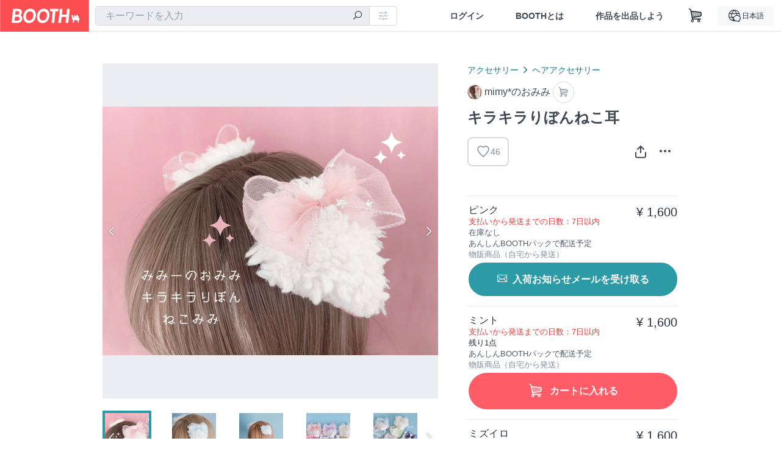

--- FILE ---
content_type: text/html; charset=utf-8
request_url: https://booth.pm/ja/items/3630895
body_size: 17414
content:
<!DOCTYPE html><html lang="ja"><head><link href="/manifest.json" rel="manifest" /><meta charset="utf-8" /><title>キラキラりぼんねこ耳 - mimy*のおみみ - BOOTH</title>
<meta name="description" content="ぬいぐるみみたいなふわっふわの生地を使った、ねこ耳ヘアクリップです。 クリップで簡単に取り外しできるので、ヘアスタイルの邪魔をせずにつけられます。 オーガンジーのりぼんに星などのキラキラがついています。 通常販売している他のシリーズのお耳の内側は薄いピンクですが、りぼんと同じカラーの生地を使って作りました。 ちょこんと垂れたお耳にボリュームがあるキラキラのりぼんが可愛いです☻ 注)キイロのみ、りぼんがアイボリーです。 こんな方へおすすめ ♡ねこ好きな方 ♡推しカラーがある方 ♡メイドさんなど、カチューシャをつける衣装の方 ♡いろんな髪形をするアイドルさん">
<meta name="keywords" content="booth, ブース, pixiv, ピクシブ, イラスト, マンガ, 創作, オンラインストア, オンラインショップ, ネットショップ, ec, ネット通販">
<link rel="canonical" href="https://booth.pm/ja/items/3630895">
<meta name="twitter:site" content="booth_pm">
<meta name="twitter:card" content="summary_large_image">
<meta name="twitter:title" content="キラキラりぼんねこ耳 - mimy*のおみみ - BOOTH">
<meta name="twitter:description" content="ぬいぐるみみたいなふわっふわの生地を使った、ねこ耳ヘアクリップです。 クリップで簡単に取り外しできるので、ヘアスタイルの邪魔をせずにつけられます。 オーガンジーのりぼんに星などのキラキラがついています。 通常販売している他のシリーズのお耳の内側は薄いピンクですが、りぼんと同じカラーの生地を使って作りました。 ちょこんと垂れたお耳にボリュームがあるキラキラのりぼんが可愛いです☻ 注)キイロのみ、りぼんがアイボリーです。 こんな方へおすすめ ♡ねこ好きな方 ♡推しカラーがある方 ♡メイドさんなど、カチューシャをつける衣装の方 ♡いろんな髪形をするアイドルさん">
<meta name="twitter:image" content="https://booth.pximg.net/c/1200x630_a3_g5_bffffff/2ec1f5b3-ceb4-46d0-9a96-9b127245d23f/i/3630895/504f6fa4-bff0-4742-8ff5-5b215d5af667_base_resized.jpg">
<meta property="og:type" content="product">
<meta property="og:title" content="キラキラりぼんねこ耳 - mimy*のおみみ - BOOTH">
<meta property="og:description" content="ぬいぐるみみたいなふわっふわの生地を使った、ねこ耳ヘアクリップです。 クリップで簡単に取り外しできるので、ヘアスタイルの邪魔をせずにつけられます。 オーガンジーのりぼんに星などのキラキラがついています。 通常販売している他のシリーズのお耳の内側は薄いピンクですが、りぼんと同じカラーの生地を使って作りました。 ちょこんと垂れたお耳にボリュームがあるキラキラのりぼんが可愛いです☻ 注)キイロのみ、りぼんがアイボリーです。 こんな方へおすすめ ♡ねこ好きな方 ♡推しカラーがある方 ♡メイドさんなど、カチューシャをつける衣装の方 ♡いろんな髪形をするアイドルさん">
<meta property="og:image" content="https://booth.pximg.net/c/620x620/2ec1f5b3-ceb4-46d0-9a96-9b127245d23f/i/3630895/504f6fa4-bff0-4742-8ff5-5b215d5af667_base_resized.jpg">
<meta property="og:url" content="https://booth.pm/ja/items/3630895">
<meta name="proxy_shipping_enabled" content="true">
<meta name="robots" content="max-image-preview:large">
<meta name="ga:shop" content="">
<meta name="format-detection" content="telephone=no">
<meta name="ga_dimension1" content="customer">
<meta name="ga_dimension2" content="no"><meta content="IE=edge" http-equiv="X-UA-Compatible" /><meta content="G-RWT2QKJLDC" name="ga" /><meta content="&quot;production&quot;" name="js_const_env" /><meta content="&quot;booth.pm&quot;" name="js_const_base_domain" /><meta content="false" name="js_const_user_signed_in" /><meta content="&quot;ja&quot;" name="js_const_user_locale" /><meta content="false" name="js_const_user_locale_redirect_confirm" /><meta content="{&quot;ja&quot;:&quot;https://booth.pm/locale?locale=ja\u0026return_to=https%3A%2F%2Fbooth.pm%2Fja%2Fitems%2F3630895&quot;,&quot;en&quot;:&quot;https://booth.pm/locale?locale=en\u0026return_to=https%3A%2F%2Fbooth.pm%2Fen%2Fitems%2F3630895&quot;,&quot;ko&quot;:&quot;https://booth.pm/locale?locale=ko\u0026return_to=https%3A%2F%2Fbooth.pm%2Fko%2Fitems%2F3630895&quot;,&quot;zh-cn&quot;:&quot;https://booth.pm/locale?locale=zh-cn\u0026return_to=https%3A%2F%2Fbooth.pm%2Fzh-cn%2Fitems%2F3630895&quot;,&quot;zh-tw&quot;:&quot;https://booth.pm/locale?locale=zh-tw\u0026return_to=https%3A%2F%2Fbooth.pm%2Fzh-tw%2Fitems%2F3630895&quot;}" name="js_const_user_locale_redirect_urls" /><meta content="false" name="js_const_user_adult" /><meta content="null" name="js_const_user_uuid" /><meta content="&quot;https://accounts.booth.pm/wish_lists.json&quot;" name="js_const_wish_lists_url" /><meta content="191" name="js_const_item_name_max_length" /><meta content="6000" name="js_const_description_max_length" /><meta content="1024" name="js_const_downloadable_max_file_size" /><meta content="[&quot;.psd&quot;,&quot;.ai&quot;,&quot;.lip&quot;,&quot;.pdf&quot;,&quot;.mp3&quot;,&quot;.m4a&quot;,&quot;.wav&quot;,&quot;.aiff&quot;,&quot;.flac&quot;,&quot;.epub&quot;,&quot;.vroid&quot;,&quot;.vroidcustomitem&quot;,&quot;.vrm&quot;,&quot;.vrma&quot;,&quot;.xwear&quot;,&quot;.xavatar&quot;,&quot;.xroid&quot;,&quot;.jpg&quot;,&quot;.jpeg&quot;,&quot;.gif&quot;,&quot;.png&quot;,&quot;.mp4&quot;,&quot;.mov&quot;,&quot;.avi&quot;,&quot;.zip&quot;,&quot;.rar&quot;]" name="js_const_downloadable_acceptable_file_types" /><meta content="[&quot;.jpg&quot;,&quot;.jpeg&quot;,&quot;.gif&quot;,&quot;.png&quot;]" name="js_const_image_acceptable_file_types" /><meta content="&quot;https://creator-status.fanbox.cc&quot;" name="js_const_pixiv_fanbox_creator_endpoint" /><meta content="22" name="js_const_max_length_japanese" /><meta content="60" name="js_const_max_length_overseas" /><meta content="30" name="js_const_stock_reservation_min_stock_amount" /><meta content="&quot;71bad9c7-587e-4583-93f7-40873c573ffa&quot;" name="js_const_one_signal_app_id" /><meta content="744" name="js_const_mobile_breakpoint" /><meta content="&quot;market_show&quot;" name="js_const_ga_from" /><meta content="initial-scale=1.0" id="viewport" name="viewport" /><meta name="csrf-param" content="authenticity_token" />
<meta name="csrf-token" content="P41MBS0DlX7W3i2ox5EqrkZzzD9Nzc42PjgcJkb0Oeyd8HfniI5hMY9GCxi7z2KdrR1Vi-e02l7E2dvcOraC-A" /><link rel="stylesheet" href="https://asset.booth.pm/assets/ebb9f42a077da66e7155.css" media="all" /><style>.market-item-detail-article {
  background-repeat: no-repeat;
  background-size: cover;
  background-position: top;
  background-attachment: fixed;
}
@media screen and (min-width: 0px) and (max-width: 743px) {
  .market-item-detail-article .icon-verified {
    color: #ff5c67;
  }
}</style><style>.is-bg-image:after {
  position: static;
}
.recent_viewed_items_component {
  overflow: hidden;
  background-color: #fff;
  box-shadow: inset 0 -1px 0 0 #f2f4f5;
}
.recent_viewed_items_component .recent_viewed_items_title {
  color: #fc4d50;
  text-align: center;
  font-size: 0.6875rem;
  line-height: 2.3636363636;
  letter-spacing: 2px;
  text-transform: uppercase;
  font-family: -apple-system, BlinkMacSystemFont, Avenir-Heavy, Helvetica Neue, Segoe UI, Arial,
    ヒラギノ角ゴ ProN, Hiragino Kaku Gothic ProN, メイリオ, Meiryo, ＭＳ Ｐゴシック, sans-serif;
  font-weight: 600;
}
.recent_viewed_items_component .recent_viewed_items_wrapper {
  box-sizing: border-box;
  display: flex;
  align-items: stretch;
  justify-content: center;
  padding: 5px 4px 14px 5px;
}
.recent_viewed_items_component .recent_viewed_items_wrapper .show_history {
  display: flex;
  box-sizing: border-box;
  align-items: center;
  justify-content: center;
  flex: 0 0 8.6956521739%;
  width: 8.6956521739%;
  margin-left: 0.0905797101%;
  padding: 0 0.5435%;
  background-color: #fc4d50;
  border-radius: 2px;
  color: #fff;
  text-decoration: none;
  font-size: 0.6875rem;
  font-family: -apple-system, BlinkMacSystemFont, Avenir-Heavy, Helvetica Neue, Segoe UI, Arial,
    ヒラギノ角ゴ ProN, Hiragino Kaku Gothic ProN, メイリオ, Meiryo, ＭＳ Ｐゴシック, sans-serif;
  font-weight: 600;
}
.recent_viewed_items_component .recent_viewed_items_wrapper .recent_viewed_item_component {
  box-sizing: border-box;
  display: block;
  flex-basis: 4.6575342466%;
  flex-shrink: 0;
  width: 4.6575342466%;
  margin-right: 1.095890411%;
  background-size: cover;
  background-position: 50%;
  border-radius: 1px;
}
.recent_viewed_items_component .recent_viewed_items_wrapper .recent_viewed_item_component:hover {
  opacity: 0.89;
}
@media screen and (min-width: 0px) and (max-width: 743px) {
  .recent_viewed_items_component .recent_viewed_items_title {
    line-height: 2;
  }
  .recent_viewed_items_component .recent_viewed_items_wrapper {
    justify-content: flex-start;
    height: 100%;
    padding: 1.0666666667% 0.8%;
  }
  .recent_viewed_items_component .recent_viewed_items_wrapper .show_history {
    flex: 0 0 19.5%;
    width: 19.5%;
    margin-left: 0.3%;
    padding: 0;
    font-size: 0.5625rem;
  }
  .recent_viewed_items_component .recent_viewed_items_wrapper .recent_viewed_item_component {
    flex-basis: 12.6%;
    width: 12.6%;
    margin: 0 0.3%;
  }
}</style><style>@media screen and (min-width: 0px) and (max-width: 743px) {
  .u-align-items-sp-stretch {
    align-items: stretch !important;
  }
}</style><style>.booth-modal {
  position: fixed;
  top: 0;
  left: 0;
  right: 0;
  opacity: 0;
  visibility: hidden;
  bottom: 0;
  z-index: -1;
  overflow: auto;
  border-radius: 5px;
}
.booth-modal-on .booth-modal {
  opacity: 1;
  visibility: visible;
}
.booth-modal-on .booth-modal {
  z-index: 9500;
  -webkit-overflow-scrolling: touch;
}
.booth-overlay {
  box-sizing: border-box;
  z-index: -2;
  height: 100%;
  background: rgba(95, 105, 122, 0.39);
  position: fixed;
  top: 0;
  left: 0;
  right: 0;
  opacity: 0;
  visibility: hidden;
}
.booth-modal-on .booth-overlay {
  opacity: 1;
  visibility: visible;
  z-index: 9000;
}
.booth-modal-viewer {
  display: flex;
  justify-content: center;
  height: 100%;
}
.booth-modal-viewer-inner {
  text-align: center;
  vertical-align: middle;
  width: 100%;
  margin: auto 0;
}
.booth-modal-content-wrapper {
  display: inline-block;
  text-align: left;
  margin: 52px;
}
.booth-modal-head .btn {
  margin: 0;
  padding: 0;
  color: #fff;
}
.booth-modal-content {
  z-index: -1;
  background-color: #fff;
  box-shadow: 0 0 0 1px rgba(0, 0, 0, 0.05), 8px 8px 0 0 rgba(95, 105, 122, 0.39);
}
.booth-modal-content .panel {
  border: none;
}
.booth-modal-content .panel-head {
  background-color: #ebedf2;
  font-size: 0.8125rem;
  font-family: -apple-system, BlinkMacSystemFont, booth demi en, booth demi jp, メイリオ, Meiryo,
    ＭＳ Ｐゴシック, sans-serif;
  font-weight: 500;
}
.booth-modal-content .field {
  margin: 26px;
  padding: 0;
}
@media screen and (min-width: 0px) and (max-width: 743px) {
  .booth-modal {
    left: auto;
    right: auto;
    bottom: auto;
    box-sizing: border-box;
    width: 100%;
    height: 100%;
    margin: 0;
    padding: 0;
    border-radius: 0;
  }
  .booth-modal-content-wrapper {
    display: block;
    margin: 22px 8px;
  }
  .booth-modal-content {
    box-shadow: 0 0 0 1px rgba(0, 0, 0, 0.05);
  }
  .booth-modal-content .panel-head {
    font-size: 1rem;
  }
}</style><style>.item-card {
  position: relative;
  font-size: 1rem;
  transition: width 0.18s cubic-bezier(0.215, 0.61, 0.355, 1);
}
.item-card__summary {
  font-size: 0.8125rem;
  text-align: left;
}
.item-card__shop-name-anchor {
  color: #171d26;
  max-width: 312px;
  display: inline-block;
  overflow: hidden;
  text-overflow: ellipsis;
  white-space: nowrap;
  display: block;
}
.item-card__thumbnail-loader {
  display: none;
  position: absolute;
  left: 0;
  bottom: 0;
  right: 0;
  height: 6px;
  background-color: #c7c9d1;
  background-repeat: repeat-x;
  background-size: 40px 40px;
  background-image: linear-gradient(
    45deg,
    hsla(0, 0%, 100%, 0.3) 25%,
    transparent 0,
    transparent 50%,
    hsla(0, 0%, 100%, 0.3) 0,
    hsla(0, 0%, 100%, 0.3) 75%,
    transparent 0,
    transparent
  );
  animation: progress-bar-stripe 1s linear infinite;
}
.item-card__thumbnail-images {
  position: relative;
}
.item-card__thumbnail-images:after {
  content: '';
  display: block;
  padding-top: 100%;
}
.item-card__thumbnail-image {
  position: absolute;
  display: block;
  width: 100%;
  background-position: 50%;
  background-repeat: no-repeat;
  background-size: cover;
}
.item-card__thumbnail-image[style*='thumbnail-alert-312'][style|='background'] {
  background-size: cover;
}
.item-card__thumbnail-image:after {
  content: '';
  display: block;
  padding-top: 100%;
}</style><style>.icon-basket:before {
  content: '';
}</style><link rel="stylesheet" href="https://asset.booth.pm/assets/0219f4b29fa798e9b305.css" media="all" /><script src="https://asset.booth.pm/assets/72be6bfcd5899db0cc6b.js" defer="defer" nonce="fSJB4+h4hD6b1ztwXphkEmq3SZh5Z3ITn1Av2e86/9w="></script><script type="application/ld+json">{"@context":"https://schema.org","@type":"Product","name":"キラキラりぼんねこ耳","description":"ぬいぐるみみたいなふわっふわの生地を使った、ねこ耳ヘアクリップです。\nクリップで簡単に取り外しできるので、ヘアスタイルの邪魔をせずにつけられます。\n\nオーガンジーのりぼんに星などのキラキラがついています。\n通常販売している他のシリーズのお耳の内側は薄いピンクですが、りぼんと同じカラーの生地を使って作りました。\nちょこんと垂れたお耳にボリュームがあるキラキラのりぼんが可愛いです☻\n注)キイロのみ、りぼんがアイボリーです。\n\nこんな方へおすすめ\n♡ねこ好きな方\n♡推しカラーがある方\n♡メイドさんなど、カチューシャをつける衣装の方\n♡いろんな髪形をするアイドルさん\n♡眼鏡をかける方（クリップなので耳の後ろが痛くなりません！）\n♡カチューシャタイプのお耳は頭が痛くなってしまう方\n\nたくさんの色をご用意しておりますので、プレゼントにもぴったりです♬\n\n＊＊＊\n\n※注意※\nリボンによってキラキラの部分の出方が違うため、写真と全く同じものをお届けできません。\nご了承いただいた上で購入をお願いいたします。\n（なるべくバランスよくキラキラが出るように調整はしています。）\n\n＊＊＊\n\n300円以上のboostでオリジナルステッカーをプレゼントします！\n（1オーダーで1枚）\n今後もいろいろなデザインのステッカーを予定しているのでぜひ集めてみてください♪\n\n＊＊＊\n\n無料でメッセージカードをおつけできます！\n購入後、ショップへメッセージで「メッセージカード希望」の旨ご連絡くださいꪔ̤̮","url":"https://booth.pm/ja/items/3630895","offers":{"priceCurrency":"JPY","availability":"https://schema.org/InStock","@type":"AggregateOffer","lowPrice":"1600","highPrice":"1600"},"brand":{"@type":"Brand","name":"mimy*のおみみ","url":"https://mimy.booth.pm/"},"image":"https://booth.pximg.net/c/620x620/2ec1f5b3-ceb4-46d0-9a96-9b127245d23f/i/3630895/504f6fa4-bff0-4742-8ff5-5b215d5af667_base_resized.jpg"}</script><link rel="icon" type="image/x-icon" href="https://asset.booth.pm/favicon.ico" /><link href="/static-images/pwa/icon_size_180.png" rel="apple-touch-icon-precomposed" /><meta /></head><body class="font-default-family flex flex-col min-h-full bg-white text-text-default text-base font-normal leading-snug desktop:leading-relaxed m-0 antialiased mobile:tracking-[-0.001em]"><header class=" sticky top-0 w-full z-[1000]" role="banner"><div><div class="w-full bg-white shadow-border300 shadow-header js-smooth-scroll-header js-sticky-header flex flex-col-reverse desktop:flex-col"><div class="[&amp;_a]:text-inherit [&amp;&gt;:nth-child(even)]:border-t"></div><nav class="flex h-[44px] desktop:h-[52px]" role="navigation"><div class="flex flex-terminal items-center shrink"><a class="block shrink-0" href="https://booth.pm/"><img alt="BOOTH" class="h-[44px] desktop:h-[52px] w-[123px] desktop:w-[146px] align-top" src="https://asset.booth.pm/assets/booth_logo-cd38e1da31e93676b081bd8f0aca2805f758f514c8e95dc3f1a8aac5e58dffec.svg" /></a><div class="w-full shrink hidden desktop:block" data-ga-from="market_show" data-portal-url="https://booth.pm/ja" data-search-params="{&quot;portal_domain&quot;:&quot;ja&quot;}" data-search-url="https://booth.pm/ja/items" id="js-item-search-box"></div></div><div class="flex items-stretch shrink-0"><div class="hidden desktop:flex"><div class="flex items-center justify-center h-[52px] no-underline text-ui-label w-auto text-[14px]"><a class="inline-block leading-none cursor-pointer box-border transition-all no-underline px-[26px] py-0 !text-text-gray600 hover:!text-[#505c6b] font-default-family font-semibold" id="sign_in" aria-label="ログイン" href="/users/sign_in">ログイン</a></div><div class="flex items-center justify-center h-[52px] no-underline text-ui-label w-auto text-[14px]"><a class="inline-block leading-none cursor-pointer box-border transition-all no-underline px-[26px] py-0 !text-text-gray600 hover:!text-[#505c6b] font-default-family font-semibold" aria-label="BOOTHとは" data-tracking="click" data-product-list="from market_show via global_nav to about" href="https://booth.pm/about">BOOTHとは</a></div><div class="flex items-center justify-center h-[52px] no-underline text-ui-label w-auto text-[14px]"><a class="inline-block leading-none cursor-pointer box-border transition-all no-underline px-[26px] py-0 !text-text-gray600 hover:!text-[#505c6b] font-default-family font-semibold" data-product-list="from market_show via nav to booth_guide" data-tracking="click" aria-label="作品を出品しよう" href="https://booth.pm/guide">作品を出品しよう</a></div></div><div class="flex desktop:hidden items-center justify-center w-[44px] h-[44px] leading-none cursor-pointer box-border text-ui-label link:text-ui-label visited:text-ui-label relative transition-all js-sp-search-trigger"><pixiv-icon name="24/BoothSearch"></pixiv-icon></div><a class="flex items-center justify-center size-[44px] desktop:size-[52px] inline-block leading-none cursor-pointer\
box-border !text-ui-label relative" id="show_cart" aria-label="ショッピングカート" href="https://booth.pm/carts"><pixiv-icon name="24/Basket"></pixiv-icon></a><div class="hidden desktop:flex items-center ml-[10px] mr-12"><div class="js-locale-switcher"></div></div><div class="desktop:hidden"><div data-activities-url="https://accounts.booth.pm/activities" data-booth-apps-url="https://booth.pm/booth_apps" data-conversations-url="https://accounts.booth.pm/conversations" data-dashboard-url="https://accounts.booth.pm/dashboard" data-faq-url="https://booth.pixiv.help/hc/" data-following-url="https://accounts.booth.pm/following" data-guide-url="https://booth.pm/guide" data-library-url="https://accounts.booth.pm/library" data-mail-notification-settings-url="https://accounts.booth.pm/notification_settings/edit" data-orders-url="https://accounts.booth.pm/orders" data-payment-url="https://booth.pm/payment" data-settings-url="https://accounts.booth.pm/settings" data-shop-exists="false" data-shop-manage-conversations-url="https://manage.booth.pm/conversations" data-shop-manage-items-url="https://manage.booth.pm/items" data-shop-manage-orders-url="https://manage.booth.pm/orders" data-shop-manage-sales-url="https://manage.booth.pm/sales" data-shop-manage-url="https://manage.booth.pm/" data-shop-manage-warehouse-url="https://manage.booth.pm/warehouse/reservations" data-signed-in="false" data-signin-url="/users/sign_in" data-signout-url="/users/sign_out" data-trading-url="https://booth.pm/trading_flowchart" id="js-navigation"></div></div></div></nav></div></div></header><div class="msg"></div><div class="fixed top-0 w-full z-[2000]" id="js-flash-message"></div><div id="js-toast-message"></div><div class="page-wrap box-border relative z-[2] flex-grow basis-auto bg-[#f1f5f8] shadow-[1px_0_0_0_rgba(0,0,0,0.05)] transition-all duration-[180ms] ease-in min-w-[970px] mobile:min-w-[auto]"><main role="main"><div class="market" data-ga-tracking-id="" data-product-brand="mimy" data-product-category="13" data-product-event="" data-product-id="3630895" data-product-list="market_show" data-product-name="キラキラりぼんねこ耳" data-product-price="1600" data-tracking="detail_item" id="items"><div class="market"></div><div data-page-type="market" id="js-item"></div><article><div class="market market-item-detail item-info-detail !bg-white"><div class="market-item-detail-article flex flex-col u-pb-400 items-center"><div class="container"><div class="market-item-detail__exhibition-banner"></div><div id="js-item-order"></div><div id="js-item-gift"></div><div class="u-pt-600 flex"><div class="summary !order-[1] l-col-2of5 u-pl-600"><div class="mobile:px-16 mobile:py-0"><div class="my-16 desktop:mt-0"><header class="auto-cols-[100%] gap-8 grid text-text-gray600 shop__text"><div id="js-item-category-breadcrumbs"></div><div class="empty:hidden flex gap-4 items-center"></div><div class="flex"><a class="grid grid-cols-[auto_1fr_min-content] gap-4 items-center no-underline w-fit !text-current" data-product-list="from market_show via market_item_detail to shop_index" data-tracking="click" target="_blank" rel="noopener" href="https://mimy.booth.pm/"><img alt="mimy*のおみみ" class="h-[24px] rounded-oval w-[24px]" src="https://booth.pximg.net/c/48x48/users/5238719/icon_image/b93f2c5d-0bb0-492b-bf1f-32e67390b26b_base_resized.jpg" /><span class="text-ellipsis break-all whitespace-pre text-16 overflow-hidden">mimy*のおみみ</span></a><a class="grid grid-cols-[auto_1fr_min-content] border border-border500 p-8 items-center no-underline rounded-oval text-text-gray300 shop__background--contents shop__border--text40 shop__text" title="カート" href="https://mimy.booth.pm/cart"><pixiv-icon name="24/Basket" unsafe-non-guideline-scale="0.7"></pixiv-icon></a></div><h2 class="font-bold leading-[32px] m-0 text-[24px] break-all">キラキラりぼんねこ耳</h2><div class="flex items-start mt-8"><div class="mr-auto"><div id="js-item-wishlist-button"></div></div><div class="mt-[11px]" id="js-item-share-buttons"></div><div class="mt-[6px]" id="js-item-menu-buttons"></div></div></header></div><div><ul class="variations u-mt-300 border-b border-b-border300" id="variations"><li class="variation-item border-t border-t-border300"><div class="flex"><div class="min-w-0 flex-[1]"><div class="flex"><div class="min-w-0 flex flex-col u-mr-500 flex-[1]"><div class="variation-name u-text-wrap">ピンク</div><div class="u-tpg-caption1 text-primary700">支払いから発送までの日数：7日以内</div><div class="u-tpg-caption1 text-[#505c6b]">在庫なし</div><div class="u-tpg-caption1 text-[#505c6b]">あんしんBOOTHパックで配送予定</div><div class="u-tpg-caption1 text-text-gray300">物販商品（自宅から発送）</div></div><div class="variation-price text-right">¥ 1,600</div></div><div class="variation-cart"><div class="cart-button-wrap"><div class="restock-request-links" data-sign-in-path="/users/sign_in"><a data-id="6041113" data-method="post" class="add-request js-add-restock-request btn rounded-oval submit full-length" href="#"><i class="icon-email"></i><div class="cmd-label">入荷お知らせメールを受け取る</div></a><a data-id="6041113" data-method="delete" class="remove-request js-remove-restock-request btn rounded-oval full-length delete ex-padding" href="#"><i class="icon-email"></i><div class="cmd-label">入荷お知らせメールを解除する</div></a></div></div></div></div></div></li><li class="variation-item border-t border-t-border300"><div class="flex"><div class="min-w-0 flex-[1]"><div class="flex"><div class="min-w-0 flex flex-col u-mr-500 flex-[1]"><div class="variation-name u-text-wrap">ミント</div><div class="u-tpg-caption1 text-primary700">支払いから発送までの日数：7日以内</div><div class="u-tpg-caption1">残り1点</div><div class="u-tpg-caption1 text-[#505c6b]">あんしんBOOTHパックで配送予定</div><div class="u-tpg-caption1 text-text-gray300">物販商品（自宅から発送）</div></div><div class="variation-price text-right">¥ 1,600</div></div><div class="variation-cart"><div class="cart-button-wrap"><form class="button_to" method="post" action="https://mimy.booth.pm/cart?added_to_cart=true&amp;via=market"><input type="hidden" name="_method" value="patch" /><button class="btn rounded-oval add-cart full-length" data-product-id="3630895" data-product-name="キラキラりぼんねこ耳" data-product-price="1600" data-product-brand="mimy" data-product-category="13" data-product-variant="6041179" data-tracking="add_item" data-product-list="from market_show via market to add_item" data-ga-tracking-id="" type="submit"><input type="hidden" name="cart_item[variation_id]" id="cart_item_variation_id" value="6041179" /><i class="icon-basket bigger"></i><div class="cmd-label">カートに入れる</div></button><input type="hidden" name="authenticity_token" value="igYH3h6Xpk_FSuky-8IsG_EPxrjIbnEL4XSEWUriUFEoezw8uxpSAJzSz4KHnGQoGmFfDGIXZWMblUOjNqDrRQ" /></form></div></div></div></div></li><li class="variation-item border-t border-t-border300"><div class="flex"><div class="min-w-0 flex-[1]"><div class="flex"><div class="min-w-0 flex flex-col u-mr-500 flex-[1]"><div class="variation-name u-text-wrap">ミズイロ</div><div class="u-tpg-caption1 text-primary700">支払いから発送までの日数：7日以内</div><div class="u-tpg-caption1 text-[#505c6b]">在庫なし</div><div class="u-tpg-caption1 text-[#505c6b]">あんしんBOOTHパックで配送予定</div><div class="u-tpg-caption1 text-text-gray300">物販商品（自宅から発送）</div></div><div class="variation-price text-right">¥ 1,600</div></div><div class="variation-cart"><div class="cart-button-wrap"><div class="restock-request-links" data-sign-in-path="/users/sign_in"><a data-id="6041178" data-method="post" class="add-request js-add-restock-request btn rounded-oval submit full-length" href="#"><i class="icon-email"></i><div class="cmd-label">入荷お知らせメールを受け取る</div></a><a data-id="6041178" data-method="delete" class="remove-request js-remove-restock-request btn rounded-oval full-length delete ex-padding" href="#"><i class="icon-email"></i><div class="cmd-label">入荷お知らせメールを解除する</div></a></div></div></div></div></div></li><li class="variation-item border-t border-t-border300"><div class="flex"><div class="min-w-0 flex-[1]"><div class="flex"><div class="min-w-0 flex flex-col u-mr-500 flex-[1]"><div class="variation-name u-text-wrap">ネイビー</div><div class="u-tpg-caption1 text-primary700">支払いから発送までの日数：7日以内</div><div class="u-tpg-caption1 text-[#505c6b]">在庫なし</div><div class="u-tpg-caption1 text-[#505c6b]">あんしんBOOTHパックで配送予定</div><div class="u-tpg-caption1 text-text-gray300">物販商品（自宅から発送）</div></div><div class="variation-price text-right">¥ 1,600</div></div><div class="variation-cart"><div class="cart-button-wrap"><div class="restock-request-links" data-sign-in-path="/users/sign_in"><a data-id="6041180" data-method="post" class="add-request js-add-restock-request btn rounded-oval submit full-length" href="#"><i class="icon-email"></i><div class="cmd-label">入荷お知らせメールを受け取る</div></a><a data-id="6041180" data-method="delete" class="remove-request js-remove-restock-request btn rounded-oval full-length delete ex-padding" href="#"><i class="icon-email"></i><div class="cmd-label">入荷お知らせメールを解除する</div></a></div></div></div></div></div></li><li class="variation-item border-t border-t-border300"><div class="flex"><div class="min-w-0 flex-[1]"><div class="flex"><div class="min-w-0 flex flex-col u-mr-500 flex-[1]"><div class="variation-name u-text-wrap">キイロ　※りぼんはアイボリー</div><div class="u-tpg-caption1 text-primary700">支払いから発送までの日数：7日以内</div><div class="u-tpg-caption1 text-[#505c6b]">在庫なし</div><div class="u-tpg-caption1 text-[#505c6b]">あんしんBOOTHパックで配送予定</div><div class="u-tpg-caption1 text-text-gray300">物販商品（自宅から発送）</div></div><div class="variation-price text-right">¥ 1,600</div></div><div class="variation-cart"><div class="cart-button-wrap"><div class="restock-request-links" data-sign-in-path="/users/sign_in"><a data-id="6208453" data-method="post" class="add-request js-add-restock-request btn rounded-oval submit full-length" href="#"><i class="icon-email"></i><div class="cmd-label">入荷お知らせメールを受け取る</div></a><a data-id="6208453" data-method="delete" class="remove-request js-remove-restock-request btn rounded-oval full-length delete ex-padding" href="#"><i class="icon-email"></i><div class="cmd-label">入荷お知らせメールを解除する</div></a></div></div></div></div></div></li><li class="variation-item border-t border-t-border300"><div class="flex"><div class="min-w-0 flex-[1]"><div class="flex"><div class="min-w-0 flex flex-col u-mr-500 flex-[1]"><div class="variation-name u-text-wrap">スミレ</div><div class="u-tpg-caption1 text-primary700">支払いから発送までの日数：7日以内</div><div class="u-tpg-caption1 text-[#505c6b]">在庫なし</div><div class="u-tpg-caption1 text-[#505c6b]">あんしんBOOTHパックで配送予定</div><div class="u-tpg-caption1 text-text-gray300">物販商品（自宅から発送）</div></div><div class="variation-price text-right">¥ 1,600</div></div><div class="variation-cart"><div class="cart-button-wrap"><div class="restock-request-links" data-sign-in-path="/users/sign_in"><a data-id="7026401" data-method="post" class="add-request js-add-restock-request btn rounded-oval submit full-length" href="#"><i class="icon-email"></i><div class="cmd-label">入荷お知らせメールを受け取る</div></a><a data-id="7026401" data-method="delete" class="remove-request js-remove-restock-request btn rounded-oval full-length delete ex-padding" href="#"><i class="icon-email"></i><div class="cmd-label">入荷お知らせメールを解除する</div></a></div></div></div></div></div></li><li class="variation-item border-t border-t-border300"><div class="flex"><div class="min-w-0 flex-[1]"><div class="flex"><div class="min-w-0 flex flex-col u-mr-500 flex-[1]"><div class="variation-name u-text-wrap">グレー　※内側薄ピンク</div><div class="u-tpg-caption1 text-primary700">支払いから発送までの日数：7日以内</div><div class="u-tpg-caption1 text-[#505c6b]">在庫なし</div><div class="u-tpg-caption1 text-[#505c6b]">あんしんBOOTHパックで配送予定</div><div class="u-tpg-caption1 text-text-gray300">物販商品（自宅から発送）</div></div><div class="variation-price text-right">¥ 1,600</div></div><div class="variation-cart"><div class="cart-button-wrap"><div class="restock-request-links" data-sign-in-path="/users/sign_in"><a data-id="7814545" data-method="post" class="add-request js-add-restock-request btn rounded-oval submit full-length" href="#"><i class="icon-email"></i><div class="cmd-label">入荷お知らせメールを受け取る</div></a><a data-id="7814545" data-method="delete" class="remove-request js-remove-restock-request btn rounded-oval full-length delete ex-padding" href="#"><i class="icon-email"></i><div class="cmd-label">入荷お知らせメールを解除する</div></a></div></div></div></div></div></li><li class="variation-item border-t border-t-border300"><div class="flex"><div class="min-w-0 flex-[1]"><div class="flex"><div class="min-w-0 flex flex-col u-mr-500 flex-[1]"><div class="variation-name u-text-wrap">アカ</div><div class="u-tpg-caption1 text-primary700">支払いから発送までの日数：7日以内</div><div class="u-tpg-caption1 text-[#505c6b]">在庫なし</div><div class="u-tpg-caption1 text-[#505c6b]">あんしんBOOTHパックで配送予定</div><div class="u-tpg-caption1 text-text-gray300">物販商品（自宅から発送）</div></div><div class="variation-price text-right">¥ 1,600</div></div><div class="variation-cart"><div class="cart-button-wrap"><div class="restock-request-links" data-sign-in-path="/users/sign_in"><a data-id="9109030" data-method="post" class="add-request js-add-restock-request btn rounded-oval submit full-length" href="#"><i class="icon-email"></i><div class="cmd-label">入荷お知らせメールを受け取る</div></a><a data-id="9109030" data-method="delete" class="remove-request js-remove-restock-request btn rounded-oval full-length delete ex-padding" href="#"><i class="icon-email"></i><div class="cmd-label">入荷お知らせメールを解除する</div></a></div></div></div></div></div></li></ul></div></div><div class="flex flex-col gap-24 py-24"><div id="js-item-published-date"></div><h4 class="typography-14 shop-theme-text--default flex items-center !m-0" style="font-feature-settings: &quot;palt&quot;;"><pixiv-icon name="32/Question" unsafe-non-guideline-scale="0.5"></pixiv-icon><a target="_blank" class="ml-4 no-underline hover:underline shop-theme-text--default" rel="noopener" href="https://booth.pixiv.help/hc/ja/sections/13288068355225">「ギフトとして贈る」とは</a><i class="icon-arrow-open-right s-1x"></i></h4><div class="!p-0" data-has-privacy-policy="false" id="js-item-payment-and-shipping-terms"></div></div></div><div class="l-col-3of5 u-pr-500 !order-[0]"><div class="primary-image-area"><div><div class="market-item-detail-item-image-wrapper"><img alt="キラキラりぼんねこ耳" class="market-item-detail-item-image" data-origin="https://booth.pximg.net/2ec1f5b3-ceb4-46d0-9a96-9b127245d23f/i/3630895/504f6fa4-bff0-4742-8ff5-5b215d5af667.png" src="https://booth.pximg.net/2ec1f5b3-ceb4-46d0-9a96-9b127245d23f/i/3630895/504f6fa4-bff0-4742-8ff5-5b215d5af667_base_resized.jpg" /></div></div><div><div class="market-item-detail-item-image-wrapper"><img alt="キラキラりぼんねこ耳" class="market-item-detail-item-image" data-lazy="https://booth.pximg.net/2ec1f5b3-ceb4-46d0-9a96-9b127245d23f/i/3630895/53fbff98-f319-4a0b-8f96-caeccdbda389_base_resized.jpg" data-origin="https://booth.pximg.net/2ec1f5b3-ceb4-46d0-9a96-9b127245d23f/i/3630895/53fbff98-f319-4a0b-8f96-caeccdbda389.jpeg" /></div></div><div><div class="market-item-detail-item-image-wrapper"><img alt="キラキラりぼんねこ耳" class="market-item-detail-item-image" data-lazy="https://booth.pximg.net/2ec1f5b3-ceb4-46d0-9a96-9b127245d23f/i/3630895/4199f665-20fa-4d31-8e09-373d079e0a68_base_resized.jpg" data-origin="https://booth.pximg.net/2ec1f5b3-ceb4-46d0-9a96-9b127245d23f/i/3630895/4199f665-20fa-4d31-8e09-373d079e0a68.jpeg" /></div></div><div><div class="market-item-detail-item-image-wrapper"><img alt="キラキラりぼんねこ耳" class="market-item-detail-item-image" data-lazy="https://booth.pximg.net/2ec1f5b3-ceb4-46d0-9a96-9b127245d23f/i/3630895/ee3d0722-8336-4816-8aa8-b1727c2ad16c_base_resized.jpg" data-origin="https://booth.pximg.net/2ec1f5b3-ceb4-46d0-9a96-9b127245d23f/i/3630895/ee3d0722-8336-4816-8aa8-b1727c2ad16c.jpeg" /></div></div><div><div class="market-item-detail-item-image-wrapper"><img alt="キラキラりぼんねこ耳" class="market-item-detail-item-image" data-lazy="https://booth.pximg.net/2ec1f5b3-ceb4-46d0-9a96-9b127245d23f/i/3630895/58fb02b2-45ea-4b62-ae66-b5bfb4fb6ef9_base_resized.jpg" data-origin="https://booth.pximg.net/2ec1f5b3-ceb4-46d0-9a96-9b127245d23f/i/3630895/58fb02b2-45ea-4b62-ae66-b5bfb4fb6ef9.jpeg" /></div></div><div><div class="market-item-detail-item-image-wrapper"><img alt="キラキラりぼんねこ耳" class="market-item-detail-item-image" data-lazy="https://booth.pximg.net/2ec1f5b3-ceb4-46d0-9a96-9b127245d23f/i/3630895/431c89f2-093d-4f1f-b74c-bfc2e1808eb4_base_resized.jpg" data-origin="https://booth.pximg.net/2ec1f5b3-ceb4-46d0-9a96-9b127245d23f/i/3630895/431c89f2-093d-4f1f-b74c-bfc2e1808eb4.png" /></div></div><div><div class="market-item-detail-item-image-wrapper"><img alt="キラキラりぼんねこ耳" class="market-item-detail-item-image" data-lazy="https://booth.pximg.net/2ec1f5b3-ceb4-46d0-9a96-9b127245d23f/i/3630895/e53feea9-2f72-4c43-b18f-c15f1d6d5e90_base_resized.jpg" data-origin="https://booth.pximg.net/2ec1f5b3-ceb4-46d0-9a96-9b127245d23f/i/3630895/e53feea9-2f72-4c43-b18f-c15f1d6d5e90.jpeg" /></div></div><div><div class="market-item-detail-item-image-wrapper"><img alt="キラキラりぼんねこ耳" class="market-item-detail-item-image" data-lazy="https://booth.pximg.net/2ec1f5b3-ceb4-46d0-9a96-9b127245d23f/i/3630895/54b87526-d00d-45ee-818a-c6d429d287bb_base_resized.jpg" data-origin="https://booth.pximg.net/2ec1f5b3-ceb4-46d0-9a96-9b127245d23f/i/3630895/54b87526-d00d-45ee-818a-c6d429d287bb.jpeg" /></div></div><div><div class="market-item-detail-item-image-wrapper"><img alt="キラキラりぼんねこ耳" class="market-item-detail-item-image" data-lazy="https://booth.pximg.net/2ec1f5b3-ceb4-46d0-9a96-9b127245d23f/i/3630895/1f48d9b7-f9a3-4902-aa40-0fae13166c12_base_resized.jpg" data-origin="https://booth.pximg.net/2ec1f5b3-ceb4-46d0-9a96-9b127245d23f/i/3630895/1f48d9b7-f9a3-4902-aa40-0fae13166c12.jpeg" /></div></div><div><div class="market-item-detail-item-image-wrapper"><img alt="キラキラりぼんねこ耳" class="market-item-detail-item-image" data-lazy="https://booth.pximg.net/2ec1f5b3-ceb4-46d0-9a96-9b127245d23f/i/3630895/1174cb9d-e76e-4735-8780-08f5dd9644ad_base_resized.jpg" data-origin="https://booth.pximg.net/2ec1f5b3-ceb4-46d0-9a96-9b127245d23f/i/3630895/1174cb9d-e76e-4735-8780-08f5dd9644ad.jpeg" /></div></div><div><div class="market-item-detail-item-image-wrapper"><img alt="キラキラりぼんねこ耳" class="market-item-detail-item-image" data-lazy="https://booth.pximg.net/2ec1f5b3-ceb4-46d0-9a96-9b127245d23f/i/3630895/df833557-6517-44ea-83ca-cc8f7a3ea549_base_resized.jpg" data-origin="https://booth.pximg.net/2ec1f5b3-ceb4-46d0-9a96-9b127245d23f/i/3630895/df833557-6517-44ea-83ca-cc8f7a3ea549.jpeg" /></div></div><div><div class="market-item-detail-item-image-wrapper"><img alt="キラキラりぼんねこ耳" class="market-item-detail-item-image" data-lazy="https://booth.pximg.net/2ec1f5b3-ceb4-46d0-9a96-9b127245d23f/i/3630895/a696a3b1-884c-40ef-9033-eb7a5cc46ad5_base_resized.jpg" data-origin="https://booth.pximg.net/2ec1f5b3-ceb4-46d0-9a96-9b127245d23f/i/3630895/a696a3b1-884c-40ef-9033-eb7a5cc46ad5.jpeg" /></div></div><div><div class="market-item-detail-item-image-wrapper"><img alt="キラキラりぼんねこ耳" class="market-item-detail-item-image" data-lazy="https://booth.pximg.net/2ec1f5b3-ceb4-46d0-9a96-9b127245d23f/i/3630895/88e478d8-0ca2-4862-8eb3-f3cda6d1d41a_base_resized.jpg" data-origin="https://booth.pximg.net/2ec1f5b3-ceb4-46d0-9a96-9b127245d23f/i/3630895/88e478d8-0ca2-4862-8eb3-f3cda6d1d41a.jpeg" /></div></div><div><div class="market-item-detail-item-image-wrapper"><img alt="キラキラりぼんねこ耳" class="market-item-detail-item-image" data-lazy="https://booth.pximg.net/2ec1f5b3-ceb4-46d0-9a96-9b127245d23f/i/3630895/d8f011f9-cf2f-42b1-8e68-5ee28b6645d5_base_resized.jpg" data-origin="https://booth.pximg.net/2ec1f5b3-ceb4-46d0-9a96-9b127245d23f/i/3630895/d8f011f9-cf2f-42b1-8e68-5ee28b6645d5.jpeg" /></div></div><div><div class="market-item-detail-item-image-wrapper"><img alt="キラキラりぼんねこ耳" class="market-item-detail-item-image" data-lazy="https://booth.pximg.net/2ec1f5b3-ceb4-46d0-9a96-9b127245d23f/i/3630895/4fa31fe2-c2f6-47a5-88fc-4c8e375f8e05_base_resized.jpg" data-origin="https://booth.pximg.net/2ec1f5b3-ceb4-46d0-9a96-9b127245d23f/i/3630895/4fa31fe2-c2f6-47a5-88fc-4c8e375f8e05.jpeg" /></div></div><div><div class="market-item-detail-item-image-wrapper"><img alt="キラキラりぼんねこ耳" class="market-item-detail-item-image" data-lazy="https://booth.pximg.net/2ec1f5b3-ceb4-46d0-9a96-9b127245d23f/i/3630895/6f1bfd5c-4c3a-4d33-b41e-a866ff79d622_base_resized.jpg" data-origin="https://booth.pximg.net/2ec1f5b3-ceb4-46d0-9a96-9b127245d23f/i/3630895/6f1bfd5c-4c3a-4d33-b41e-a866ff79d622.jpeg" /></div></div></div><div class="primary-image-thumbnails image-list mobile:hidden"><a class="pointer"><div class="slick-thumbnail-border"><img src="https://booth.pximg.net/c/72x72_a2_g5/2ec1f5b3-ceb4-46d0-9a96-9b127245d23f/i/3630895/504f6fa4-bff0-4742-8ff5-5b215d5af667_base_resized.jpg" /></div></a><a class="pointer"><div class="slick-thumbnail-border"><img src="https://booth.pximg.net/c/72x72_a2_g5/2ec1f5b3-ceb4-46d0-9a96-9b127245d23f/i/3630895/53fbff98-f319-4a0b-8f96-caeccdbda389_base_resized.jpg" /></div></a><a class="pointer"><div class="slick-thumbnail-border"><img src="https://booth.pximg.net/c/72x72_a2_g5/2ec1f5b3-ceb4-46d0-9a96-9b127245d23f/i/3630895/4199f665-20fa-4d31-8e09-373d079e0a68_base_resized.jpg" /></div></a><a class="pointer"><div class="slick-thumbnail-border"><img src="https://booth.pximg.net/c/72x72_a2_g5/2ec1f5b3-ceb4-46d0-9a96-9b127245d23f/i/3630895/ee3d0722-8336-4816-8aa8-b1727c2ad16c_base_resized.jpg" /></div></a><a class="pointer"><div class="slick-thumbnail-border"><img src="https://booth.pximg.net/c/72x72_a2_g5/2ec1f5b3-ceb4-46d0-9a96-9b127245d23f/i/3630895/58fb02b2-45ea-4b62-ae66-b5bfb4fb6ef9_base_resized.jpg" /></div></a><a class="pointer"><div class="slick-thumbnail-border"><img src="https://booth.pximg.net/c/72x72_a2_g5/2ec1f5b3-ceb4-46d0-9a96-9b127245d23f/i/3630895/431c89f2-093d-4f1f-b74c-bfc2e1808eb4_base_resized.jpg" /></div></a><a class="pointer"><div class="slick-thumbnail-border"><img src="https://booth.pximg.net/c/72x72_a2_g5/2ec1f5b3-ceb4-46d0-9a96-9b127245d23f/i/3630895/e53feea9-2f72-4c43-b18f-c15f1d6d5e90_base_resized.jpg" /></div></a><a class="pointer"><div class="slick-thumbnail-border"><img src="https://booth.pximg.net/c/72x72_a2_g5/2ec1f5b3-ceb4-46d0-9a96-9b127245d23f/i/3630895/54b87526-d00d-45ee-818a-c6d429d287bb_base_resized.jpg" /></div></a><a class="pointer"><div class="slick-thumbnail-border"><img src="https://booth.pximg.net/c/72x72_a2_g5/2ec1f5b3-ceb4-46d0-9a96-9b127245d23f/i/3630895/1f48d9b7-f9a3-4902-aa40-0fae13166c12_base_resized.jpg" /></div></a><a class="pointer"><div class="slick-thumbnail-border"><img src="https://booth.pximg.net/c/72x72_a2_g5/2ec1f5b3-ceb4-46d0-9a96-9b127245d23f/i/3630895/1174cb9d-e76e-4735-8780-08f5dd9644ad_base_resized.jpg" /></div></a><a class="pointer"><div class="slick-thumbnail-border"><img src="https://booth.pximg.net/c/72x72_a2_g5/2ec1f5b3-ceb4-46d0-9a96-9b127245d23f/i/3630895/df833557-6517-44ea-83ca-cc8f7a3ea549_base_resized.jpg" /></div></a><a class="pointer"><div class="slick-thumbnail-border"><img src="https://booth.pximg.net/c/72x72_a2_g5/2ec1f5b3-ceb4-46d0-9a96-9b127245d23f/i/3630895/a696a3b1-884c-40ef-9033-eb7a5cc46ad5_base_resized.jpg" /></div></a><a class="pointer"><div class="slick-thumbnail-border"><img src="https://booth.pximg.net/c/72x72_a2_g5/2ec1f5b3-ceb4-46d0-9a96-9b127245d23f/i/3630895/88e478d8-0ca2-4862-8eb3-f3cda6d1d41a_base_resized.jpg" /></div></a><a class="pointer"><div class="slick-thumbnail-border"><img src="https://booth.pximg.net/c/72x72_a2_g5/2ec1f5b3-ceb4-46d0-9a96-9b127245d23f/i/3630895/d8f011f9-cf2f-42b1-8e68-5ee28b6645d5_base_resized.jpg" /></div></a><a class="pointer"><div class="slick-thumbnail-border"><img src="https://booth.pximg.net/c/72x72_a2_g5/2ec1f5b3-ceb4-46d0-9a96-9b127245d23f/i/3630895/4fa31fe2-c2f6-47a5-88fc-4c8e375f8e05_base_resized.jpg" /></div></a><a class="pointer"><div class="slick-thumbnail-border"><img src="https://booth.pximg.net/c/72x72_a2_g5/2ec1f5b3-ceb4-46d0-9a96-9b127245d23f/i/3630895/6f1bfd5c-4c3a-4d33-b41e-a866ff79d622_base_resized.jpg" /></div></a></div><div class="u-my-300 rounded-4 !bg-ui-background400"></div><section class="main-info-column"><div class="js-market-item-detail-description description"><p class="autolink break-words typography-16 whitespace-pre-line">ぬいぐるみみたいなふわっふわの生地を使った、ねこ耳ヘアクリップです。
クリップで簡単に取り外しできるので、ヘアスタイルの邪魔をせずにつけられます。

オーガンジーのりぼんに星などのキラキラがついています。
通常販売している他のシリーズのお耳の内側は薄いピンクですが、りぼんと同じカラーの生地を使って作りました。
ちょこんと垂れたお耳にボリュームがあるキラキラのりぼんが可愛いです☻
注)キイロのみ、りぼんがアイボリーです。

こんな方へおすすめ
♡ねこ好きな方
♡推しカラーがある方
♡メイドさんなど、カチューシャをつける衣装の方
♡いろんな髪形をするアイドルさん
♡眼鏡をかける方（クリップなので耳の後ろが痛くなりません！）
♡カチューシャタイプのお耳は頭が痛くなってしまう方

たくさんの色をご用意しておりますので、プレゼントにもぴったりです♬

＊＊＊

※注意※
リボンによってキラキラの部分の出方が違うため、写真と全く同じものをお届けできません。
ご了承いただいた上で購入をお願いいたします。
（なるべくバランスよくキラキラが出るように調整はしています。）

＊＊＊

300円以上のboostでオリジナルステッカーをプレゼントします！
（1オーダーで1枚）
今後もいろいろなデザインのステッカーを予定しているのでぜひ集めてみてください♪

＊＊＊

無料でメッセージカードをおつけできます！
購入後、ショップへメッセージで「メッセージカード希望」の旨ご連絡くださいꪔ̤̮</p></div></section><div class="my-40"></div></div></div><div class="pt-8 pb-40 desktop:pt-40"><div id="js-item-tag-list"></div></div><div class="shop-items border-t border-t-border300 u-py-500 u-pb-sp-200"><div class="mobile:px-16 mobile:py-0 container"><section><div class="flex flex-row items-center u-align-items-sp-stretch u-mb-300 mobile:flex-col"><div class="shop-info flex items-center u-mb-sp-300 mr-auto"><div class="shop-items-owner-info"><a target="_blank" class="nav" data-tracking="click" data-product-list="from market_show to shop_index via shop_name" rel="noopener" href="https://mimy.booth.pm/"><div class="user-avatar" style="background-image: url(https://booth.pximg.net/c/128x128/users/5238719/icon_image/b93f2c5d-0bb0-492b-bf1f-32e67390b26b_base_resized.jpg)" title="七瀬ゆゆ"></div></a></div><div class="shop-name overflow-hidden whitespace-nowrap text-ellipsis"><a class="nav u-tpg-title2" target="_blank" data-product-list="from market_show via shop_items to shop_index" data-tracking="click" rel="noopener" href="https://mimy.booth.pm/">mimy*のおみみ</a></div></div><div class="js-follow-button" data-follow-path="/follow/mimy" data-ga-from="market_show" data-subdomain="mimy"></div></div></section><ul class="l-cards-5cols l-cards-sp-2cols"><li class="item-card l-card " data-product-brand="mimy" data-product-category="13" data-product-event="" data-product-id="7715858" data-product-list="from market_show via shop_items_multiline to market_item" data-product-name="⛄️" data-product-price="500" data-tracking="impression_item"><div class="item-card__wrap" id="item_7715858"><div class="item-card__thumbnail js-thumbnail"><div class="item-card__thumbnail-images"><a target="_self" class="js-thumbnail-image item-card__thumbnail-image lazyload" data-tracking="click_item" data-original="https://booth.pximg.net/c/300x300_a2_g5/2ec1f5b3-ceb4-46d0-9a96-9b127245d23f/i/7715858/23628719-cca9-42bc-bd79-b0d4e6a01a1f_base_resized.jpg" href="https://booth.pm/ja/items/7715858"></a><a target="_self" class="js-thumbnail-image item-card__thumbnail-image !hidden" data-tracking="click_item" data-original="https://booth.pximg.net/c/300x300_a2_g5/2ec1f5b3-ceb4-46d0-9a96-9b127245d23f/i/7715858/324d5a19-0cc4-491c-8d4b-f13bdb4b0ffb_base_resized.jpg" href="https://booth.pm/ja/items/7715858"></a><a target="_self" class="js-thumbnail-image item-card__thumbnail-image !hidden" data-tracking="click_item" data-original="https://booth.pximg.net/c/300x300_a2_g5/2ec1f5b3-ceb4-46d0-9a96-9b127245d23f/i/7715858/553fa7c1-3529-4819-af34-9803cfc816a4_base_resized.jpg" href="https://booth.pm/ja/items/7715858"></a><a target="_self" class="js-thumbnail-image item-card__thumbnail-image !hidden" data-tracking="click_item" data-original="https://booth.pximg.net/c/300x300_a2_g5/2ec1f5b3-ceb4-46d0-9a96-9b127245d23f/i/7715858/6d1fbde8-e4b0-4de0-9aa4-fabe7d56c481_base_resized.jpg" href="https://booth.pm/ja/items/7715858"></a><div class="item-card__thumbnail-loader js-loader"></div></div><div class="item-card__eventname-flags"></div></div><div class="item-card__summary"><div class="item-card__category"><a class="item-card__category-anchor nav-reverse" data-product-list="from market_show via shop_items_multiline to category_index" data-tracking="click" href="https://booth.pm/ja/browse/%E3%83%98%E3%82%A2%E3%82%A2%E3%82%AF%E3%82%BB%E3%82%B5%E3%83%AA%E3%83%BC">ヘアアクセサリー</a></div><div class="l-item-card-badge flex flex-wrap gap-4 mt-2 empty:mt-0"><div class="badge small-stock">残り1点</div></div><div class="item-card__title"><a target="_self" class="item-card__title-anchor--multiline nav !min-h-[auto]" data-tracking="click_item" href="https://booth.pm/ja/items/7715858">⛄️</a></div><div class="item-card__shop-info"><a class="item-card__shop-name-anchor nav" target="_blank" data-product-list="from market_show via shop_items_multiline to shop_index" data-tracking="click" rel="noopener" href="https://mimy.booth.pm/"><div class="flex items-center"><img alt="mimy*のおみみ" class="user-avatar at-item-footer lazyload" data-original="https://booth.pximg.net/c/48x48/users/5238719/icon_image/b93f2c5d-0bb0-492b-bf1f-32e67390b26b_base_resized.jpg" /><div class="item-card__shop-name">mimy*のおみみ</div></div></a></div><div class="flex items-center justify-between mt-2"><div class="price text-primary400 text-left u-tpg-caption2">¥ 500~</div><div class="l-item-card-favorite"><div class="js-item-card-wish-list-button" data-ga-from="market_show" data-ga-via="shop_items_multiline" data-item-id="7715858"></div></div></div></div></div></li><li class="item-card l-card " data-product-brand="mimy" data-product-category="13" data-product-event="" data-product-id="7562024" data-product-list="from market_show via shop_items_multiline to market_item" data-product-name="馬耳" data-product-price="1600" data-tracking="impression_item"><div class="item-card__wrap" id="item_7562024"><div class="item-card__thumbnail js-thumbnail"><div class="item-card__thumbnail-images"><a target="_self" class="js-thumbnail-image item-card__thumbnail-image lazyload" data-tracking="click_item" data-original="https://booth.pximg.net/c/300x300_a2_g5/2ec1f5b3-ceb4-46d0-9a96-9b127245d23f/i/7562024/dd92ae5c-7543-4229-bb22-262684babc4c_base_resized.jpg" href="https://booth.pm/ja/items/7562024"></a><a target="_self" class="js-thumbnail-image item-card__thumbnail-image !hidden" data-tracking="click_item" data-original="https://booth.pximg.net/c/300x300_a2_g5/2ec1f5b3-ceb4-46d0-9a96-9b127245d23f/i/7562024/2a1b98d5-8184-4852-8df2-cddc76bc9933_base_resized.jpg" href="https://booth.pm/ja/items/7562024"></a><a target="_self" class="js-thumbnail-image item-card__thumbnail-image !hidden" data-tracking="click_item" data-original="https://booth.pximg.net/c/300x300_a2_g5/2ec1f5b3-ceb4-46d0-9a96-9b127245d23f/i/7562024/6bac34ee-08d4-4c8b-91f4-bfb2c59d6c09_base_resized.jpg" href="https://booth.pm/ja/items/7562024"></a><a target="_self" class="js-thumbnail-image item-card__thumbnail-image !hidden" data-tracking="click_item" data-original="https://booth.pximg.net/c/300x300_a2_g5/2ec1f5b3-ceb4-46d0-9a96-9b127245d23f/i/7562024/d8e416ca-e8ca-466b-a566-0a705a24d6f7_base_resized.jpg" href="https://booth.pm/ja/items/7562024"></a><div class="item-card__thumbnail-loader js-loader"></div></div><div class="item-card__eventname-flags"></div></div><div class="item-card__summary"><div class="item-card__category"><a class="item-card__category-anchor nav-reverse" data-product-list="from market_show via shop_items_multiline to category_index" data-tracking="click" href="https://booth.pm/ja/browse/%E3%83%98%E3%82%A2%E3%82%A2%E3%82%AF%E3%82%BB%E3%82%B5%E3%83%AA%E3%83%BC">ヘアアクセサリー</a></div><div class="l-item-card-badge flex flex-wrap gap-4 mt-2 empty:mt-0"></div><div class="item-card__title"><a target="_self" class="item-card__title-anchor--multiline nav !min-h-[auto]" data-tracking="click_item" href="https://booth.pm/ja/items/7562024">馬耳</a></div><div class="item-card__shop-info"><a class="item-card__shop-name-anchor nav" target="_blank" data-product-list="from market_show via shop_items_multiline to shop_index" data-tracking="click" rel="noopener" href="https://mimy.booth.pm/"><div class="flex items-center"><img alt="mimy*のおみみ" class="user-avatar at-item-footer lazyload" data-original="https://booth.pximg.net/c/48x48/users/5238719/icon_image/b93f2c5d-0bb0-492b-bf1f-32e67390b26b_base_resized.jpg" /><div class="item-card__shop-name">mimy*のおみみ</div></div></a></div><div class="flex items-center justify-between mt-2"><div class="price text-primary400 text-left u-tpg-caption2">¥ 1,600</div><div class="l-item-card-favorite"><div class="js-item-card-wish-list-button" data-ga-from="market_show" data-ga-via="shop_items_multiline" data-item-id="7562024"></div></div></div></div></div></li><li class="item-card l-card " data-product-brand="mimy" data-product-category="13" data-product-event="" data-product-id="7562066" data-product-list="from market_show via shop_items_multiline to market_item" data-product-name="馬耳（カラフル）" data-product-price="1600" data-tracking="impression_item"><div class="item-card__wrap" id="item_7562066"><div class="item-card__thumbnail js-thumbnail"><div class="item-card__thumbnail-images"><a target="_self" class="js-thumbnail-image item-card__thumbnail-image lazyload" data-tracking="click_item" data-original="https://booth.pximg.net/c/300x300_a2_g5/2ec1f5b3-ceb4-46d0-9a96-9b127245d23f/i/7562066/3be4ed7a-c749-4898-ac8a-e59023c7be53_base_resized.jpg" href="https://booth.pm/ja/items/7562066"></a><a target="_self" class="js-thumbnail-image item-card__thumbnail-image !hidden" data-tracking="click_item" data-original="https://booth.pximg.net/c/300x300_a2_g5/2ec1f5b3-ceb4-46d0-9a96-9b127245d23f/i/7562066/2c08fb9a-18db-4762-adaa-4dcdbd227b59_base_resized.jpg" href="https://booth.pm/ja/items/7562066"></a><a target="_self" class="js-thumbnail-image item-card__thumbnail-image !hidden" data-tracking="click_item" data-original="https://booth.pximg.net/c/300x300_a2_g5/2ec1f5b3-ceb4-46d0-9a96-9b127245d23f/i/7562066/2dbc956b-c6a3-41c8-953a-0d450ec2a626_base_resized.jpg" href="https://booth.pm/ja/items/7562066"></a><div class="item-card__thumbnail-loader js-loader"></div></div><div class="item-card__eventname-flags"></div></div><div class="item-card__summary"><div class="item-card__category"><a class="item-card__category-anchor nav-reverse" data-product-list="from market_show via shop_items_multiline to category_index" data-tracking="click" href="https://booth.pm/ja/browse/%E3%83%98%E3%82%A2%E3%82%A2%E3%82%AF%E3%82%BB%E3%82%B5%E3%83%AA%E3%83%BC">ヘアアクセサリー</a></div><div class="l-item-card-badge flex flex-wrap gap-4 mt-2 empty:mt-0"><div class="badge small-stock">残り1点</div></div><div class="item-card__title"><a target="_self" class="item-card__title-anchor--multiline nav !min-h-[auto]" data-tracking="click_item" href="https://booth.pm/ja/items/7562066">馬耳（カラフル）</a></div><div class="item-card__shop-info"><a class="item-card__shop-name-anchor nav" target="_blank" data-product-list="from market_show via shop_items_multiline to shop_index" data-tracking="click" rel="noopener" href="https://mimy.booth.pm/"><div class="flex items-center"><img alt="mimy*のおみみ" class="user-avatar at-item-footer lazyload" data-original="https://booth.pximg.net/c/48x48/users/5238719/icon_image/b93f2c5d-0bb0-492b-bf1f-32e67390b26b_base_resized.jpg" /><div class="item-card__shop-name">mimy*のおみみ</div></div></a></div><div class="flex items-center justify-between mt-2"><div class="price text-primary400 text-left u-tpg-caption2">¥ 1,600</div><div class="l-item-card-favorite"><div class="js-item-card-wish-list-button" data-ga-from="market_show" data-ga-via="shop_items_multiline" data-item-id="7562066"></div></div></div></div></div></li><li class="item-card l-card " data-product-brand="mimy" data-product-category="13" data-product-event="" data-product-id="5057128" data-product-list="from market_show via shop_items_multiline to market_item" data-product-name="【再販】えび天のおみみ" data-product-price="3000" data-tracking="impression_item"><div class="item-card__wrap" id="item_5057128"><div class="item-card__thumbnail js-thumbnail"><div class="item-card__thumbnail-images"><a target="_self" class="js-thumbnail-image item-card__thumbnail-image lazyload" data-tracking="click_item" data-original="https://booth.pximg.net/c/300x300_a2_g5/2ec1f5b3-ceb4-46d0-9a96-9b127245d23f/i/5057128/bfb2c616-1557-4ccc-afa6-54f2277f10c9_base_resized.jpg" href="https://booth.pm/ja/items/5057128"></a><a target="_self" class="js-thumbnail-image item-card__thumbnail-image !hidden" data-tracking="click_item" data-original="https://booth.pximg.net/c/300x300_a2_g5/2ec1f5b3-ceb4-46d0-9a96-9b127245d23f/i/5057128/c60fbb4b-07c0-4464-b8b1-d4b137868c82_base_resized.jpg" href="https://booth.pm/ja/items/5057128"></a><a target="_self" class="js-thumbnail-image item-card__thumbnail-image !hidden" data-tracking="click_item" data-original="https://booth.pximg.net/c/300x300_a2_g5/2ec1f5b3-ceb4-46d0-9a96-9b127245d23f/i/5057128/e5bf09f1-d56c-42b1-a53e-a4c825be6162_base_resized.jpg" href="https://booth.pm/ja/items/5057128"></a><a target="_self" class="js-thumbnail-image item-card__thumbnail-image !hidden" data-tracking="click_item" data-original="https://booth.pximg.net/c/300x300_a2_g5/2ec1f5b3-ceb4-46d0-9a96-9b127245d23f/i/5057128/606483ba-330c-40f0-aa64-947af9802426_base_resized.jpg" href="https://booth.pm/ja/items/5057128"></a><div class="item-card__thumbnail-loader js-loader"></div></div><div class="item-card__eventname-flags"></div></div><div class="item-card__summary"><div class="item-card__category"><a class="item-card__category-anchor nav-reverse" data-product-list="from market_show via shop_items_multiline to category_index" data-tracking="click" href="https://booth.pm/ja/browse/%E3%83%98%E3%82%A2%E3%82%A2%E3%82%AF%E3%82%BB%E3%82%B5%E3%83%AA%E3%83%BC">ヘアアクセサリー</a></div><div class="l-item-card-badge flex flex-wrap gap-4 mt-2 empty:mt-0"><div class="badge small-stock">残り1点</div></div><div class="item-card__title"><a target="_self" class="item-card__title-anchor--multiline nav !min-h-[auto]" data-tracking="click_item" href="https://booth.pm/ja/items/5057128">【再販】えび天のおみみ</a></div><div class="item-card__shop-info"><a class="item-card__shop-name-anchor nav" target="_blank" data-product-list="from market_show via shop_items_multiline to shop_index" data-tracking="click" rel="noopener" href="https://mimy.booth.pm/"><div class="flex items-center"><img alt="mimy*のおみみ" class="user-avatar at-item-footer lazyload" data-original="https://booth.pximg.net/c/48x48/users/5238719/icon_image/b93f2c5d-0bb0-492b-bf1f-32e67390b26b_base_resized.jpg" /><div class="item-card__shop-name">mimy*のおみみ</div></div></a></div><div class="flex items-center justify-between mt-2"><div class="price text-primary400 text-left u-tpg-caption2">¥ 3,000</div><div class="l-item-card-favorite"><div class="js-item-card-wish-list-button" data-ga-from="market_show" data-ga-via="shop_items_multiline" data-item-id="5057128"></div></div></div></div></div></li><li class="item-card l-card " data-product-brand="mimy" data-product-category="13" data-product-event="" data-product-id="7445697" data-product-list="from market_show via shop_items_multiline to market_item" data-product-name="ツイードりぼんくま耳（茶色）" data-product-price="2000" data-tracking="impression_item"><div class="item-card__wrap" id="item_7445697"><div class="item-card__thumbnail js-thumbnail"><div class="item-card__thumbnail-images"><a target="_self" class="js-thumbnail-image item-card__thumbnail-image lazyload" data-tracking="click_item" data-original="https://booth.pximg.net/c/300x300_a2_g5/2ec1f5b3-ceb4-46d0-9a96-9b127245d23f/i/7445697/b687ed84-f4d9-4f73-89a9-fb7eccc4edf5_base_resized.jpg" href="https://booth.pm/ja/items/7445697"></a><a target="_self" class="js-thumbnail-image item-card__thumbnail-image !hidden" data-tracking="click_item" data-original="https://booth.pximg.net/c/300x300_a2_g5/2ec1f5b3-ceb4-46d0-9a96-9b127245d23f/i/7445697/b716c0d5-34cb-4302-b622-6f97100edb8c_base_resized.jpg" href="https://booth.pm/ja/items/7445697"></a><a target="_self" class="js-thumbnail-image item-card__thumbnail-image !hidden" data-tracking="click_item" data-original="https://booth.pximg.net/c/300x300_a2_g5/2ec1f5b3-ceb4-46d0-9a96-9b127245d23f/i/7445697/a9070cbd-ee97-48ea-88a4-11a83a70663b_base_resized.jpg" href="https://booth.pm/ja/items/7445697"></a><a target="_self" class="js-thumbnail-image item-card__thumbnail-image !hidden" data-tracking="click_item" data-original="https://booth.pximg.net/c/300x300_a2_g5/2ec1f5b3-ceb4-46d0-9a96-9b127245d23f/i/7445697/74f7f798-a7bf-4b7f-92d3-a9cc2b1df184_base_resized.jpg" href="https://booth.pm/ja/items/7445697"></a><div class="item-card__thumbnail-loader js-loader"></div></div><div class="item-card__eventname-flags"></div></div><div class="item-card__summary"><div class="item-card__category"><a class="item-card__category-anchor nav-reverse" data-product-list="from market_show via shop_items_multiline to category_index" data-tracking="click" href="https://booth.pm/ja/browse/%E3%83%98%E3%82%A2%E3%82%A2%E3%82%AF%E3%82%BB%E3%82%B5%E3%83%AA%E3%83%BC">ヘアアクセサリー</a></div><div class="l-item-card-badge flex flex-wrap gap-4 mt-2 empty:mt-0"><div class="badge small-stock">残り1点</div></div><div class="item-card__title"><a target="_self" class="item-card__title-anchor--multiline nav !min-h-[auto]" data-tracking="click_item" href="https://booth.pm/ja/items/7445697">ツイードりぼんくま耳（茶色）</a></div><div class="item-card__shop-info"><a class="item-card__shop-name-anchor nav" target="_blank" data-product-list="from market_show via shop_items_multiline to shop_index" data-tracking="click" rel="noopener" href="https://mimy.booth.pm/"><div class="flex items-center"><img alt="mimy*のおみみ" class="user-avatar at-item-footer lazyload" data-original="https://booth.pximg.net/c/48x48/users/5238719/icon_image/b93f2c5d-0bb0-492b-bf1f-32e67390b26b_base_resized.jpg" /><div class="item-card__shop-name">mimy*のおみみ</div></div></a></div><div class="flex items-center justify-between mt-2"><div class="price text-primary400 text-left u-tpg-caption2">¥ 2,000</div><div class="l-item-card-favorite"><div class="js-item-card-wish-list-button" data-ga-from="market_show" data-ga-via="shop_items_multiline" data-item-id="7445697"></div></div></div></div></div></li><li class="item-card l-card !hidden" data-product-brand="mimy" data-product-category="13" data-product-event="" data-product-id="7444925" data-product-list="from market_show via shop_items_multiline to market_item closed" data-product-name="【限定】ツイードりぼん くま耳　（ベージュ）" data-product-price="2000" data-tracking="impression_item"><div class="item-card__wrap" id="item_7444925"><div class="item-card__thumbnail js-thumbnail"><div class="item-card__thumbnail-images"><a target="_self" class="js-thumbnail-image item-card__thumbnail-image lazyload" data-tracking="click_item" data-original="https://booth.pximg.net/c/300x300_a2_g5/2ec1f5b3-ceb4-46d0-9a96-9b127245d23f/i/7444925/895b3c1d-8247-4ecb-988c-dc6e27afd357_base_resized.jpg" href="https://booth.pm/ja/items/7444925"></a><a target="_self" class="js-thumbnail-image item-card__thumbnail-image !hidden" data-tracking="click_item" data-original="https://booth.pximg.net/c/300x300_a2_g5/2ec1f5b3-ceb4-46d0-9a96-9b127245d23f/i/7444925/8f62ca07-8e9a-48f0-95b9-8a1635e9a236_base_resized.jpg" href="https://booth.pm/ja/items/7444925"></a><a target="_self" class="js-thumbnail-image item-card__thumbnail-image !hidden" data-tracking="click_item" data-original="https://booth.pximg.net/c/300x300_a2_g5/2ec1f5b3-ceb4-46d0-9a96-9b127245d23f/i/7444925/684b6a30-02b7-4b80-9577-d9f664ccff8b_base_resized.jpg" href="https://booth.pm/ja/items/7444925"></a><a target="_self" class="js-thumbnail-image item-card__thumbnail-image !hidden" data-tracking="click_item" data-original="https://booth.pximg.net/c/300x300_a2_g5/2ec1f5b3-ceb4-46d0-9a96-9b127245d23f/i/7444925/34f23cdb-8364-42fc-a46c-9ad6639928b1_base_resized.jpg" href="https://booth.pm/ja/items/7444925"></a><div class="item-card__thumbnail-loader js-loader"></div></div><div class="item-card__eventname-flags"></div></div><div class="item-card__summary"><div class="item-card__category"><a class="item-card__category-anchor nav-reverse" data-product-list="from market_show via shop_items_multiline to category_index" data-tracking="click" href="https://booth.pm/ja/browse/%E3%83%98%E3%82%A2%E3%82%A2%E3%82%AF%E3%82%BB%E3%82%B5%E3%83%AA%E3%83%BC">ヘアアクセサリー</a></div><div class="l-item-card-badge flex flex-wrap gap-4 mt-2 empty:mt-0"><div class="badge empty-stock">在庫なし</div></div><div class="item-card__title"><a target="_self" class="item-card__title-anchor--multiline nav !min-h-[auto]" data-tracking="click_item" href="https://booth.pm/ja/items/7444925">【限定】ツイードりぼん くま耳　（ベージュ）</a></div><div class="item-card__shop-info"><a class="item-card__shop-name-anchor nav" target="_blank" data-product-list="from market_show via shop_items_multiline to shop_index" data-tracking="click" rel="noopener" href="https://mimy.booth.pm/"><div class="flex items-center"><img alt="mimy*のおみみ" class="user-avatar at-item-footer lazyload" data-original="https://booth.pximg.net/c/48x48/users/5238719/icon_image/b93f2c5d-0bb0-492b-bf1f-32e67390b26b_base_resized.jpg" /><div class="item-card__shop-name">mimy*のおみみ</div></div></a></div><div class="flex items-center justify-between mt-2"><div class="price text-primary400 text-left u-tpg-caption2">¥ 2,000</div><div class="l-item-card-favorite"><div class="js-item-card-wish-list-button" data-ga-from="market_show" data-ga-via="shop_items_multiline" data-item-id="7444925"></div></div></div></div></div></li><li class="item-card l-card !hidden" data-product-brand="mimy" data-product-category="13" data-product-event="" data-product-id="7144692" data-product-list="from market_show via shop_items_multiline to market_item closed" data-product-name="コットンレースりぼん　犬耳" data-product-price="1500" data-tracking="impression_item"><div class="item-card__wrap" id="item_7144692"><div class="item-card__thumbnail js-thumbnail"><div class="item-card__thumbnail-images"><a target="_self" class="js-thumbnail-image item-card__thumbnail-image lazyload" data-tracking="click_item" data-original="https://booth.pximg.net/c/300x300_a2_g5/2ec1f5b3-ceb4-46d0-9a96-9b127245d23f/i/7144692/fd822ad9-cb08-4ec4-b674-0c2acdca73c5_base_resized.jpg" href="https://booth.pm/ja/items/7144692"></a><a target="_self" class="js-thumbnail-image item-card__thumbnail-image !hidden" data-tracking="click_item" data-original="https://booth.pximg.net/c/300x300_a2_g5/2ec1f5b3-ceb4-46d0-9a96-9b127245d23f/i/7144692/3430ac0e-27ac-4937-8395-663bb689633e_base_resized.jpg" href="https://booth.pm/ja/items/7144692"></a><a target="_self" class="js-thumbnail-image item-card__thumbnail-image !hidden" data-tracking="click_item" data-original="https://booth.pximg.net/c/300x300_a2_g5/2ec1f5b3-ceb4-46d0-9a96-9b127245d23f/i/7144692/ca9f5b52-35e6-465f-8a6e-38e137c16106_base_resized.jpg" href="https://booth.pm/ja/items/7144692"></a><a target="_self" class="js-thumbnail-image item-card__thumbnail-image !hidden" data-tracking="click_item" data-original="https://booth.pximg.net/c/300x300_a2_g5/2ec1f5b3-ceb4-46d0-9a96-9b127245d23f/i/7144692/e2036a09-2012-4ca3-98bb-d2c647ec3465_base_resized.jpg" href="https://booth.pm/ja/items/7144692"></a><div class="item-card__thumbnail-loader js-loader"></div></div><div class="item-card__eventname-flags"></div></div><div class="item-card__summary"><div class="item-card__category"><a class="item-card__category-anchor nav-reverse" data-product-list="from market_show via shop_items_multiline to category_index" data-tracking="click" href="https://booth.pm/ja/browse/%E3%83%98%E3%82%A2%E3%82%A2%E3%82%AF%E3%82%BB%E3%82%B5%E3%83%AA%E3%83%BC">ヘアアクセサリー</a></div><div class="l-item-card-badge flex flex-wrap gap-4 mt-2 empty:mt-0"><div class="badge small-stock">残り1点</div></div><div class="item-card__title"><a target="_self" class="item-card__title-anchor--multiline nav !min-h-[auto]" data-tracking="click_item" href="https://booth.pm/ja/items/7144692">コットンレースりぼん　犬耳</a></div><div class="item-card__shop-info"><a class="item-card__shop-name-anchor nav" target="_blank" data-product-list="from market_show via shop_items_multiline to shop_index" data-tracking="click" rel="noopener" href="https://mimy.booth.pm/"><div class="flex items-center"><img alt="mimy*のおみみ" class="user-avatar at-item-footer lazyload" data-original="https://booth.pximg.net/c/48x48/users/5238719/icon_image/b93f2c5d-0bb0-492b-bf1f-32e67390b26b_base_resized.jpg" /><div class="item-card__shop-name">mimy*のおみみ</div></div></a></div><div class="flex items-center justify-between mt-2"><div class="price text-primary400 text-left u-tpg-caption2">¥ 1,500</div><div class="l-item-card-favorite"><div class="js-item-card-wish-list-button" data-ga-from="market_show" data-ga-via="shop_items_multiline" data-item-id="7144692"></div></div></div></div></div></li><li class="item-card l-card !hidden" data-product-brand="mimy" data-product-category="13" data-product-event="" data-product-id="6974987" data-product-list="from market_show via shop_items_multiline to market_item closed" data-product-name="ドットチュールレースりぼん　うさぎ耳" data-product-price="2100" data-tracking="impression_item"><div class="item-card__wrap" id="item_6974987"><div class="item-card__thumbnail js-thumbnail"><div class="item-card__thumbnail-images"><a target="_self" class="js-thumbnail-image item-card__thumbnail-image lazyload" data-tracking="click_item" data-original="https://booth.pximg.net/c/300x300_a2_g5/2ec1f5b3-ceb4-46d0-9a96-9b127245d23f/i/6974987/8693a6f5-35df-4c0f-8979-8a06f6449dc9_base_resized.jpg" href="https://booth.pm/ja/items/6974987"></a><a target="_self" class="js-thumbnail-image item-card__thumbnail-image !hidden" data-tracking="click_item" data-original="https://booth.pximg.net/c/300x300_a2_g5/2ec1f5b3-ceb4-46d0-9a96-9b127245d23f/i/6974987/9bbdd30e-d454-4b6e-bb07-272b32a3d33e_base_resized.jpg" href="https://booth.pm/ja/items/6974987"></a><a target="_self" class="js-thumbnail-image item-card__thumbnail-image !hidden" data-tracking="click_item" data-original="https://booth.pximg.net/c/300x300_a2_g5/2ec1f5b3-ceb4-46d0-9a96-9b127245d23f/i/6974987/19c765f5-8e81-4bd2-aea2-11f7149e3ae5_base_resized.jpg" href="https://booth.pm/ja/items/6974987"></a><a target="_self" class="js-thumbnail-image item-card__thumbnail-image !hidden" data-tracking="click_item" data-original="https://booth.pximg.net/c/300x300_a2_g5/2ec1f5b3-ceb4-46d0-9a96-9b127245d23f/i/6974987/31e6abdb-21a2-4013-8aa8-58657b97e318_base_resized.jpg" href="https://booth.pm/ja/items/6974987"></a><div class="item-card__thumbnail-loader js-loader"></div></div><div class="item-card__eventname-flags"></div></div><div class="item-card__summary"><div class="item-card__category"><a class="item-card__category-anchor nav-reverse" data-product-list="from market_show via shop_items_multiline to category_index" data-tracking="click" href="https://booth.pm/ja/browse/%E3%83%98%E3%82%A2%E3%82%A2%E3%82%AF%E3%82%BB%E3%82%B5%E3%83%AA%E3%83%BC">ヘアアクセサリー</a></div><div class="l-item-card-badge flex flex-wrap gap-4 mt-2 empty:mt-0"></div><div class="item-card__title"><a target="_self" class="item-card__title-anchor--multiline nav !min-h-[auto]" data-tracking="click_item" href="https://booth.pm/ja/items/6974987">ドットチュールレースりぼん　うさぎ耳</a></div><div class="item-card__shop-info"><a class="item-card__shop-name-anchor nav" target="_blank" data-product-list="from market_show via shop_items_multiline to shop_index" data-tracking="click" rel="noopener" href="https://mimy.booth.pm/"><div class="flex items-center"><img alt="mimy*のおみみ" class="user-avatar at-item-footer lazyload" data-original="https://booth.pximg.net/c/48x48/users/5238719/icon_image/b93f2c5d-0bb0-492b-bf1f-32e67390b26b_base_resized.jpg" /><div class="item-card__shop-name">mimy*のおみみ</div></div></a></div><div class="flex items-center justify-between mt-2"><div class="price text-primary400 text-left u-tpg-caption2">¥ 2,100</div><div class="l-item-card-favorite"><div class="js-item-card-wish-list-button" data-ga-from="market_show" data-ga-via="shop_items_multiline" data-item-id="6974987"></div></div></div></div></div></li><li class="item-card l-card !hidden" data-product-brand="mimy" data-product-category="13" data-product-event="" data-product-id="6974976" data-product-list="from market_show via shop_items_multiline to market_item closed" data-product-name="エビフライのおみみ" data-product-price="3000" data-tracking="impression_item"><div class="item-card__wrap" id="item_6974976"><div class="item-card__thumbnail js-thumbnail"><div class="item-card__thumbnail-images"><a target="_self" class="js-thumbnail-image item-card__thumbnail-image lazyload" data-tracking="click_item" data-original="https://booth.pximg.net/c/300x300_a2_g5/2ec1f5b3-ceb4-46d0-9a96-9b127245d23f/i/6974976/f88aaea4-fe5e-4d51-a8c5-b016e6e3666c_base_resized.jpg" href="https://booth.pm/ja/items/6974976"></a><a target="_self" class="js-thumbnail-image item-card__thumbnail-image !hidden" data-tracking="click_item" data-original="https://booth.pximg.net/c/300x300_a2_g5/2ec1f5b3-ceb4-46d0-9a96-9b127245d23f/i/6974976/45a4aeac-1504-4648-8812-4f7d50c086f7_base_resized.jpg" href="https://booth.pm/ja/items/6974976"></a><a target="_self" class="js-thumbnail-image item-card__thumbnail-image !hidden" data-tracking="click_item" data-original="https://booth.pximg.net/c/300x300_a2_g5/2ec1f5b3-ceb4-46d0-9a96-9b127245d23f/i/6974976/976c9fcd-aa02-4dfe-ae57-2be5e1b7dfab_base_resized.jpg" href="https://booth.pm/ja/items/6974976"></a><div class="item-card__thumbnail-loader js-loader"></div></div><div class="item-card__eventname-flags"></div></div><div class="item-card__summary"><div class="item-card__category"><a class="item-card__category-anchor nav-reverse" data-product-list="from market_show via shop_items_multiline to category_index" data-tracking="click" href="https://booth.pm/ja/browse/%E3%83%98%E3%82%A2%E3%82%A2%E3%82%AF%E3%82%BB%E3%82%B5%E3%83%AA%E3%83%BC">ヘアアクセサリー</a></div><div class="l-item-card-badge flex flex-wrap gap-4 mt-2 empty:mt-0"><div class="badge small-stock">残り1点</div></div><div class="item-card__title"><a target="_self" class="item-card__title-anchor--multiline nav !min-h-[auto]" data-tracking="click_item" href="https://booth.pm/ja/items/6974976">エビフライのおみみ</a></div><div class="item-card__shop-info"><a class="item-card__shop-name-anchor nav" target="_blank" data-product-list="from market_show via shop_items_multiline to shop_index" data-tracking="click" rel="noopener" href="https://mimy.booth.pm/"><div class="flex items-center"><img alt="mimy*のおみみ" class="user-avatar at-item-footer lazyload" data-original="https://booth.pximg.net/c/48x48/users/5238719/icon_image/b93f2c5d-0bb0-492b-bf1f-32e67390b26b_base_resized.jpg" /><div class="item-card__shop-name">mimy*のおみみ</div></div></a></div><div class="flex items-center justify-between mt-2"><div class="price text-primary400 text-left u-tpg-caption2">¥ 3,000</div><div class="l-item-card-favorite"><div class="js-item-card-wish-list-button" data-ga-from="market_show" data-ga-via="shop_items_multiline" data-item-id="6974976"></div></div></div></div></div></li><li class="item-card l-card !hidden" data-product-brand="mimy" data-product-category="13" data-product-event="" data-product-id="6754819" data-product-list="from market_show via shop_items_multiline to market_item closed" data-product-name="おにぎりのお耳" data-product-price="3000" data-tracking="impression_item"><div class="item-card__wrap" id="item_6754819"><div class="item-card__thumbnail js-thumbnail"><div class="item-card__thumbnail-images"><a target="_self" class="js-thumbnail-image item-card__thumbnail-image lazyload" data-tracking="click_item" data-original="https://booth.pximg.net/c/300x300_a2_g5/2ec1f5b3-ceb4-46d0-9a96-9b127245d23f/i/6754819/04698896-03ac-41c3-83bf-83a0fdaf695a_base_resized.jpg" href="https://booth.pm/ja/items/6754819"></a><a target="_self" class="js-thumbnail-image item-card__thumbnail-image !hidden" data-tracking="click_item" data-original="https://booth.pximg.net/c/300x300_a2_g5/2ec1f5b3-ceb4-46d0-9a96-9b127245d23f/i/6754819/c6150a78-e5bd-4181-a0ef-9afe17a7d2af_base_resized.jpg" href="https://booth.pm/ja/items/6754819"></a><div class="item-card__thumbnail-loader js-loader"></div></div><div class="item-card__eventname-flags"></div></div><div class="item-card__summary"><div class="item-card__category"><a class="item-card__category-anchor nav-reverse" data-product-list="from market_show via shop_items_multiline to category_index" data-tracking="click" href="https://booth.pm/ja/browse/%E3%83%98%E3%82%A2%E3%82%A2%E3%82%AF%E3%82%BB%E3%82%B5%E3%83%AA%E3%83%BC">ヘアアクセサリー</a></div><div class="l-item-card-badge flex flex-wrap gap-4 mt-2 empty:mt-0"></div><div class="item-card__title"><a target="_self" class="item-card__title-anchor--multiline nav !min-h-[auto]" data-tracking="click_item" href="https://booth.pm/ja/items/6754819">おにぎりのお耳</a></div><div class="item-card__shop-info"><a class="item-card__shop-name-anchor nav" target="_blank" data-product-list="from market_show via shop_items_multiline to shop_index" data-tracking="click" rel="noopener" href="https://mimy.booth.pm/"><div class="flex items-center"><img alt="mimy*のおみみ" class="user-avatar at-item-footer lazyload" data-original="https://booth.pximg.net/c/48x48/users/5238719/icon_image/b93f2c5d-0bb0-492b-bf1f-32e67390b26b_base_resized.jpg" /><div class="item-card__shop-name">mimy*のおみみ</div></div></a></div><div class="flex items-center justify-between mt-2"><div class="price text-primary400 text-left u-tpg-caption2">¥ 3,000</div><div class="l-item-card-favorite"><div class="js-item-card-wish-list-button" data-ga-from="market_show" data-ga-via="shop_items_multiline" data-item-id="6754819"></div></div></div></div></div></li><li class="item-card l-card !hidden" data-product-brand="mimy" data-product-category="13" data-product-event="" data-product-id="5555252" data-product-list="from market_show via shop_items_multiline to market_item closed" data-product-name="ドットりぼんねこ耳" data-product-price="1800" data-tracking="impression_item"><div class="item-card__wrap" id="item_5555252"><div class="item-card__thumbnail js-thumbnail"><div class="item-card__thumbnail-images"><a target="_self" class="js-thumbnail-image item-card__thumbnail-image lazyload" data-tracking="click_item" data-original="https://booth.pximg.net/c/300x300_a2_g5/2ec1f5b3-ceb4-46d0-9a96-9b127245d23f/i/5555252/f83a3c92-9a1e-4e82-8a58-585d97fcdff8_base_resized.jpg" href="https://booth.pm/ja/items/5555252"></a><a target="_self" class="js-thumbnail-image item-card__thumbnail-image !hidden" data-tracking="click_item" data-original="https://booth.pximg.net/c/300x300_a2_g5/2ec1f5b3-ceb4-46d0-9a96-9b127245d23f/i/5555252/9518cc62-eefa-46e5-836d-d20f3a1d6b23_base_resized.jpg" href="https://booth.pm/ja/items/5555252"></a><a target="_self" class="js-thumbnail-image item-card__thumbnail-image !hidden" data-tracking="click_item" data-original="https://booth.pximg.net/c/300x300_a2_g5/2ec1f5b3-ceb4-46d0-9a96-9b127245d23f/i/5555252/43939bf5-169b-45a0-8a6b-8a5c63a99e3b_base_resized.jpg" href="https://booth.pm/ja/items/5555252"></a><a target="_self" class="js-thumbnail-image item-card__thumbnail-image !hidden" data-tracking="click_item" data-original="https://booth.pximg.net/c/300x300_a2_g5/2ec1f5b3-ceb4-46d0-9a96-9b127245d23f/i/5555252/80f7577f-e2ac-4886-aaab-f197d655141c_base_resized.jpg" href="https://booth.pm/ja/items/5555252"></a><div class="item-card__thumbnail-loader js-loader"></div></div><div class="item-card__eventname-flags"></div></div><div class="item-card__summary"><div class="item-card__category"><a class="item-card__category-anchor nav-reverse" data-product-list="from market_show via shop_items_multiline to category_index" data-tracking="click" href="https://booth.pm/ja/browse/%E3%83%98%E3%82%A2%E3%82%A2%E3%82%AF%E3%82%BB%E3%82%B5%E3%83%AA%E3%83%BC">ヘアアクセサリー</a></div><div class="l-item-card-badge flex flex-wrap gap-4 mt-2 empty:mt-0"><div class="badge small-stock">残り1点</div></div><div class="item-card__title"><a target="_self" class="item-card__title-anchor--multiline nav !min-h-[auto]" data-tracking="click_item" href="https://booth.pm/ja/items/5555252">ドットりぼんねこ耳</a></div><div class="item-card__shop-info"><a class="item-card__shop-name-anchor nav" target="_blank" data-product-list="from market_show via shop_items_multiline to shop_index" data-tracking="click" rel="noopener" href="https://mimy.booth.pm/"><div class="flex items-center"><img alt="mimy*のおみみ" class="user-avatar at-item-footer lazyload" data-original="https://booth.pximg.net/c/48x48/users/5238719/icon_image/b93f2c5d-0bb0-492b-bf1f-32e67390b26b_base_resized.jpg" /><div class="item-card__shop-name">mimy*のおみみ</div></div></a></div><div class="flex items-center justify-between mt-2"><div class="price text-primary400 text-left u-tpg-caption2">¥ 1,800</div><div class="l-item-card-favorite"><div class="js-item-card-wish-list-button" data-ga-from="market_show" data-ga-via="shop_items_multiline" data-item-id="5555252"></div></div></div></div></div></li><li class="item-card l-card !hidden" data-product-brand="mimy" data-product-category="13" data-product-event="" data-product-id="2415893" data-product-list="from market_show via shop_items_multiline to market_item closed" data-product-name="犬耳（ピンクベージュ）" data-product-price="1400" data-tracking="impression_item"><div class="item-card__wrap" id="item_2415893"><div class="item-card__thumbnail js-thumbnail"><div class="item-card__thumbnail-images"><a target="_self" class="js-thumbnail-image item-card__thumbnail-image lazyload" data-tracking="click_item" data-original="https://booth.pximg.net/c/300x300_a2_g5/2ec1f5b3-ceb4-46d0-9a96-9b127245d23f/i/2415893/031c268d-a168-46f7-aec0-7ba4e9187bd4_base_resized.jpg" href="https://booth.pm/ja/items/2415893"></a><a target="_self" class="js-thumbnail-image item-card__thumbnail-image !hidden" data-tracking="click_item" data-original="https://booth.pximg.net/c/300x300_a2_g5/2ec1f5b3-ceb4-46d0-9a96-9b127245d23f/i/2415893/cef5ef6f-2f53-445e-9c8a-601d449ba975_base_resized.jpg" href="https://booth.pm/ja/items/2415893"></a><a target="_self" class="js-thumbnail-image item-card__thumbnail-image !hidden" data-tracking="click_item" data-original="https://booth.pximg.net/c/300x300_a2_g5/2ec1f5b3-ceb4-46d0-9a96-9b127245d23f/i/2415893/36dd00bf-5af4-409c-9f2b-885397dd5a6b_base_resized.jpg" href="https://booth.pm/ja/items/2415893"></a><a target="_self" class="js-thumbnail-image item-card__thumbnail-image !hidden" data-tracking="click_item" data-original="https://booth.pximg.net/c/300x300_a2_g5/2ec1f5b3-ceb4-46d0-9a96-9b127245d23f/i/2415893/3bd2f27c-0a39-4ac3-abc5-2676cb3f75b4_base_resized.jpg" href="https://booth.pm/ja/items/2415893"></a><div class="item-card__thumbnail-loader js-loader"></div></div><div class="item-card__eventname-flags"></div></div><div class="item-card__summary"><div class="item-card__category"><a class="item-card__category-anchor nav-reverse" data-product-list="from market_show via shop_items_multiline to category_index" data-tracking="click" href="https://booth.pm/ja/browse/%E3%83%98%E3%82%A2%E3%82%A2%E3%82%AF%E3%82%BB%E3%82%B5%E3%83%AA%E3%83%BC">ヘアアクセサリー</a></div><div class="l-item-card-badge flex flex-wrap gap-4 mt-2 empty:mt-0"><div class="badge small-stock">残り1点</div></div><div class="item-card__title"><a target="_self" class="item-card__title-anchor--multiline nav !min-h-[auto]" data-tracking="click_item" href="https://booth.pm/ja/items/2415893">犬耳（ピンクベージュ）</a></div><div class="item-card__shop-info"><a class="item-card__shop-name-anchor nav" target="_blank" data-product-list="from market_show via shop_items_multiline to shop_index" data-tracking="click" rel="noopener" href="https://mimy.booth.pm/"><div class="flex items-center"><img alt="mimy*のおみみ" class="user-avatar at-item-footer lazyload" data-original="https://booth.pximg.net/c/48x48/users/5238719/icon_image/b93f2c5d-0bb0-492b-bf1f-32e67390b26b_base_resized.jpg" /><div class="item-card__shop-name">mimy*のおみみ</div></div></a></div><div class="flex items-center justify-between mt-2"><div class="price text-primary400 text-left u-tpg-caption2">¥ 1,400</div><div class="l-item-card-favorite"><div class="js-item-card-wish-list-button" data-ga-from="market_show" data-ga-via="shop_items_multiline" data-item-id="2415893"></div></div></div></div></div></li><li class="item-card l-card !hidden" data-product-brand="mimy" data-product-category="13" data-product-event="" data-product-id="2415904" data-product-list="from market_show via shop_items_multiline to market_item closed" data-product-name="犬耳（茶色）" data-product-price="1400" data-tracking="impression_item"><div class="item-card__wrap" id="item_2415904"><div class="item-card__thumbnail js-thumbnail"><div class="item-card__thumbnail-images"><a target="_self" class="js-thumbnail-image item-card__thumbnail-image lazyload" data-tracking="click_item" data-original="https://booth.pximg.net/c/300x300_a2_g5/2ec1f5b3-ceb4-46d0-9a96-9b127245d23f/i/2415904/9268c7ab-c059-49cd-91bb-4e092c0c90f7_base_resized.jpg" href="https://booth.pm/ja/items/2415904"></a><a target="_self" class="js-thumbnail-image item-card__thumbnail-image !hidden" data-tracking="click_item" data-original="https://booth.pximg.net/c/300x300_a2_g5/2ec1f5b3-ceb4-46d0-9a96-9b127245d23f/i/2415904/ee2d0e4f-d18a-4c58-b26e-71ef118e37ad_base_resized.jpg" href="https://booth.pm/ja/items/2415904"></a><a target="_self" class="js-thumbnail-image item-card__thumbnail-image !hidden" data-tracking="click_item" data-original="https://booth.pximg.net/c/300x300_a2_g5/2ec1f5b3-ceb4-46d0-9a96-9b127245d23f/i/2415904/156d11e0-46d1-4f97-9b69-97a4b12c791c_base_resized.jpg" href="https://booth.pm/ja/items/2415904"></a><a target="_self" class="js-thumbnail-image item-card__thumbnail-image !hidden" data-tracking="click_item" data-original="https://booth.pximg.net/c/300x300_a2_g5/2ec1f5b3-ceb4-46d0-9a96-9b127245d23f/i/2415904/11c115ef-9aa7-419c-b054-3af17b3ec520_base_resized.jpg" href="https://booth.pm/ja/items/2415904"></a><div class="item-card__thumbnail-loader js-loader"></div></div><div class="item-card__eventname-flags"></div></div><div class="item-card__summary"><div class="item-card__category"><a class="item-card__category-anchor nav-reverse" data-product-list="from market_show via shop_items_multiline to category_index" data-tracking="click" href="https://booth.pm/ja/browse/%E3%83%98%E3%82%A2%E3%82%A2%E3%82%AF%E3%82%BB%E3%82%B5%E3%83%AA%E3%83%BC">ヘアアクセサリー</a></div><div class="l-item-card-badge flex flex-wrap gap-4 mt-2 empty:mt-0"><div class="badge small-stock">残り1点</div></div><div class="item-card__title"><a target="_self" class="item-card__title-anchor--multiline nav !min-h-[auto]" data-tracking="click_item" href="https://booth.pm/ja/items/2415904">犬耳（茶色）</a></div><div class="item-card__shop-info"><a class="item-card__shop-name-anchor nav" target="_blank" data-product-list="from market_show via shop_items_multiline to shop_index" data-tracking="click" rel="noopener" href="https://mimy.booth.pm/"><div class="flex items-center"><img alt="mimy*のおみみ" class="user-avatar at-item-footer lazyload" data-original="https://booth.pximg.net/c/48x48/users/5238719/icon_image/b93f2c5d-0bb0-492b-bf1f-32e67390b26b_base_resized.jpg" /><div class="item-card__shop-name">mimy*のおみみ</div></div></a></div><div class="flex items-center justify-between mt-2"><div class="price text-primary400 text-left u-tpg-caption2">¥ 1,400</div><div class="l-item-card-favorite"><div class="js-item-card-wish-list-button" data-ga-from="market_show" data-ga-via="shop_items_multiline" data-item-id="2415904"></div></div></div></div></div></li><li class="item-card l-card !hidden" data-product-brand="mimy" data-product-category="13" data-product-event="" data-product-id="6294945" data-product-list="from market_show via shop_items_multiline to market_item closed" data-product-name="うさぎ耳（カラフル）" data-product-price="1600" data-tracking="impression_item"><div class="item-card__wrap" id="item_6294945"><div class="item-card__thumbnail js-thumbnail"><div class="item-card__thumbnail-images"><a target="_self" class="js-thumbnail-image item-card__thumbnail-image lazyload" data-tracking="click_item" data-original="https://booth.pximg.net/c/300x300_a2_g5/2ec1f5b3-ceb4-46d0-9a96-9b127245d23f/i/6294945/58941c3c-cd3f-40a9-9b6a-b580fd6468f2_base_resized.jpg" href="https://booth.pm/ja/items/6294945"></a><a target="_self" class="js-thumbnail-image item-card__thumbnail-image !hidden" data-tracking="click_item" data-original="https://booth.pximg.net/c/300x300_a2_g5/2ec1f5b3-ceb4-46d0-9a96-9b127245d23f/i/6294945/f5570a10-c59d-4221-a869-357238e0495e_base_resized.jpg" href="https://booth.pm/ja/items/6294945"></a><a target="_self" class="js-thumbnail-image item-card__thumbnail-image !hidden" data-tracking="click_item" data-original="https://booth.pximg.net/c/300x300_a2_g5/2ec1f5b3-ceb4-46d0-9a96-9b127245d23f/i/6294945/ba9f50b9-e6ef-4426-aa98-1a21f0a28998_base_resized.jpg" href="https://booth.pm/ja/items/6294945"></a><a target="_self" class="js-thumbnail-image item-card__thumbnail-image !hidden" data-tracking="click_item" data-original="https://booth.pximg.net/c/300x300_a2_g5/2ec1f5b3-ceb4-46d0-9a96-9b127245d23f/i/6294945/ed0b0f12-c0b1-410b-aac7-78b5675f0901_base_resized.jpg" href="https://booth.pm/ja/items/6294945"></a><div class="item-card__thumbnail-loader js-loader"></div></div><div class="item-card__eventname-flags"></div></div><div class="item-card__summary"><div class="item-card__category"><a class="item-card__category-anchor nav-reverse" data-product-list="from market_show via shop_items_multiline to category_index" data-tracking="click" href="https://booth.pm/ja/browse/%E3%83%98%E3%82%A2%E3%82%A2%E3%82%AF%E3%82%BB%E3%82%B5%E3%83%AA%E3%83%BC">ヘアアクセサリー</a></div><div class="l-item-card-badge flex flex-wrap gap-4 mt-2 empty:mt-0"><div class="badge small-stock">残り1点</div></div><div class="item-card__title"><a target="_self" class="item-card__title-anchor--multiline nav !min-h-[auto]" data-tracking="click_item" href="https://booth.pm/ja/items/6294945">うさぎ耳（カラフル）</a></div><div class="item-card__shop-info"><a class="item-card__shop-name-anchor nav" target="_blank" data-product-list="from market_show via shop_items_multiline to shop_index" data-tracking="click" rel="noopener" href="https://mimy.booth.pm/"><div class="flex items-center"><img alt="mimy*のおみみ" class="user-avatar at-item-footer lazyload" data-original="https://booth.pximg.net/c/48x48/users/5238719/icon_image/b93f2c5d-0bb0-492b-bf1f-32e67390b26b_base_resized.jpg" /><div class="item-card__shop-name">mimy*のおみみ</div></div></a></div><div class="flex items-center justify-between mt-2"><div class="price text-primary400 text-left u-tpg-caption2">¥ 1,600</div><div class="l-item-card-favorite"><div class="js-item-card-wish-list-button" data-ga-from="market_show" data-ga-via="shop_items_multiline" data-item-id="6294945"></div></div></div></div></div></li><li class="item-card l-card !hidden" data-product-brand="mimy" data-product-category="13" data-product-event="" data-product-id="5857217" data-product-list="from market_show via shop_items_multiline to market_item closed" data-product-name="ストライプチェリーりぼん うさぎ耳" data-product-price="2200" data-tracking="impression_item"><div class="item-card__wrap" id="item_5857217"><div class="item-card__thumbnail js-thumbnail"><div class="item-card__thumbnail-images"><a target="_self" class="js-thumbnail-image item-card__thumbnail-image lazyload" data-tracking="click_item" data-original="https://booth.pximg.net/c/300x300_a2_g5/2ec1f5b3-ceb4-46d0-9a96-9b127245d23f/i/5857217/1b93c19c-6370-4e96-aa39-24696d39b26e_base_resized.jpg" href="https://booth.pm/ja/items/5857217"></a><a target="_self" class="js-thumbnail-image item-card__thumbnail-image !hidden" data-tracking="click_item" data-original="https://booth.pximg.net/c/300x300_a2_g5/2ec1f5b3-ceb4-46d0-9a96-9b127245d23f/i/5857217/3b096366-5c6e-43c4-978c-5ad3a3ea213c_base_resized.jpg" href="https://booth.pm/ja/items/5857217"></a><a target="_self" class="js-thumbnail-image item-card__thumbnail-image !hidden" data-tracking="click_item" data-original="https://booth.pximg.net/c/300x300_a2_g5/2ec1f5b3-ceb4-46d0-9a96-9b127245d23f/i/5857217/e7a5317d-5836-4700-b79f-60ae0401f612_base_resized.jpg" href="https://booth.pm/ja/items/5857217"></a><a target="_self" class="js-thumbnail-image item-card__thumbnail-image !hidden" data-tracking="click_item" data-original="https://booth.pximg.net/c/300x300_a2_g5/2ec1f5b3-ceb4-46d0-9a96-9b127245d23f/i/5857217/eb44282a-4ba8-4db9-ac13-42faf1338a34_base_resized.jpg" href="https://booth.pm/ja/items/5857217"></a><div class="item-card__thumbnail-loader js-loader"></div></div><div class="item-card__eventname-flags"></div></div><div class="item-card__summary"><div class="item-card__category"><a class="item-card__category-anchor nav-reverse" data-product-list="from market_show via shop_items_multiline to category_index" data-tracking="click" href="https://booth.pm/ja/browse/%E3%83%98%E3%82%A2%E3%82%A2%E3%82%AF%E3%82%BB%E3%82%B5%E3%83%AA%E3%83%BC">ヘアアクセサリー</a></div><div class="l-item-card-badge flex flex-wrap gap-4 mt-2 empty:mt-0"><div class="badge small-stock">残り1点</div></div><div class="item-card__title"><a target="_self" class="item-card__title-anchor--multiline nav !min-h-[auto]" data-tracking="click_item" href="https://booth.pm/ja/items/5857217">ストライプチェリーりぼん うさぎ耳</a></div><div class="item-card__shop-info"><a class="item-card__shop-name-anchor nav" target="_blank" data-product-list="from market_show via shop_items_multiline to shop_index" data-tracking="click" rel="noopener" href="https://mimy.booth.pm/"><div class="flex items-center"><img alt="mimy*のおみみ" class="user-avatar at-item-footer lazyload" data-original="https://booth.pximg.net/c/48x48/users/5238719/icon_image/b93f2c5d-0bb0-492b-bf1f-32e67390b26b_base_resized.jpg" /><div class="item-card__shop-name">mimy*のおみみ</div></div></a></div><div class="flex items-center justify-between mt-2"><div class="price text-primary400 text-left u-tpg-caption2">¥ 2,200</div><div class="l-item-card-favorite"><div class="js-item-card-wish-list-button" data-ga-from="market_show" data-ga-via="shop_items_multiline" data-item-id="5857217"></div></div></div></div></div></li><li class="item-card l-card !hidden" data-product-brand="mimy" data-product-category="17" data-product-event="" data-product-id="7129764" data-product-list="from market_show via shop_items_multiline to market_item closed" data-product-name="うさぎのしっぽ" data-product-price="800" data-tracking="impression_item"><div class="item-card__wrap" id="item_7129764"><div class="item-card__thumbnail js-thumbnail"><div class="item-card__thumbnail-images"><a target="_self" class="js-thumbnail-image item-card__thumbnail-image lazyload" data-tracking="click_item" data-original="https://booth.pximg.net/c/300x300_a2_g5/2ec1f5b3-ceb4-46d0-9a96-9b127245d23f/i/7129764/709715cb-9f6b-48e7-8002-495beeacff5b_base_resized.jpg" href="https://booth.pm/ja/items/7129764"></a><a target="_self" class="js-thumbnail-image item-card__thumbnail-image !hidden" data-tracking="click_item" data-original="https://booth.pximg.net/c/300x300_a2_g5/2ec1f5b3-ceb4-46d0-9a96-9b127245d23f/i/7129764/3ba10f2e-3e05-41b0-a589-e39824b4fe76_base_resized.jpg" href="https://booth.pm/ja/items/7129764"></a><a target="_self" class="js-thumbnail-image item-card__thumbnail-image !hidden" data-tracking="click_item" data-original="https://booth.pximg.net/c/300x300_a2_g5/2ec1f5b3-ceb4-46d0-9a96-9b127245d23f/i/7129764/ac49502d-c1da-4f4b-a78d-a0893790d7f0_base_resized.jpg" href="https://booth.pm/ja/items/7129764"></a><a target="_self" class="js-thumbnail-image item-card__thumbnail-image !hidden" data-tracking="click_item" data-original="https://booth.pximg.net/c/300x300_a2_g5/2ec1f5b3-ceb4-46d0-9a96-9b127245d23f/i/7129764/5e51e9db-7e27-4e69-a8a3-be32a30f3002_base_resized.jpg" href="https://booth.pm/ja/items/7129764"></a><div class="item-card__thumbnail-loader js-loader"></div></div><div class="item-card__eventname-flags"></div></div><div class="item-card__summary"><div class="item-card__category"><a class="item-card__category-anchor nav-reverse" data-product-list="from market_show via shop_items_multiline to category_index" data-tracking="click" href="https://booth.pm/ja/browse/%E3%82%A2%E3%82%AF%E3%82%BB%E3%82%B5%E3%83%AA%E3%83%BC%EF%BC%88%E3%81%9D%E3%81%AE%E4%BB%96%EF%BC%89">アクセサリー（その他）</a></div><div class="l-item-card-badge flex flex-wrap gap-4 mt-2 empty:mt-0"><div class="badge small-stock">残り1点</div></div><div class="item-card__title"><a target="_self" class="item-card__title-anchor--multiline nav !min-h-[auto]" data-tracking="click_item" href="https://booth.pm/ja/items/7129764">うさぎのしっぽ</a></div><div class="item-card__shop-info"><a class="item-card__shop-name-anchor nav" target="_blank" data-product-list="from market_show via shop_items_multiline to shop_index" data-tracking="click" rel="noopener" href="https://mimy.booth.pm/"><div class="flex items-center"><img alt="mimy*のおみみ" class="user-avatar at-item-footer lazyload" data-original="https://booth.pximg.net/c/48x48/users/5238719/icon_image/b93f2c5d-0bb0-492b-bf1f-32e67390b26b_base_resized.jpg" /><div class="item-card__shop-name">mimy*のおみみ</div></div></a></div><div class="flex items-center justify-between mt-2"><div class="price text-primary400 text-left u-tpg-caption2">¥ 800</div><div class="l-item-card-favorite"><div class="js-item-card-wish-list-button" data-ga-from="market_show" data-ga-via="shop_items_multiline" data-item-id="7129764"></div></div></div></div></div></li><li class="item-card l-card !hidden" data-product-brand="mimy" data-product-category="13" data-product-event="" data-product-id="3055710" data-product-list="from market_show via shop_items_multiline to market_item closed" data-product-name="ねこ耳（しろ）" data-product-price="1400" data-tracking="impression_item"><div class="item-card__wrap" id="item_3055710"><div class="item-card__thumbnail js-thumbnail"><div class="item-card__thumbnail-images"><a target="_self" class="js-thumbnail-image item-card__thumbnail-image lazyload" data-tracking="click_item" data-original="https://booth.pximg.net/c/300x300_a2_g5/2ec1f5b3-ceb4-46d0-9a96-9b127245d23f/i/3055710/bf1e8de9-bdf7-4ff1-8b0e-58fe0b3a529f_base_resized.jpg" href="https://booth.pm/ja/items/3055710"></a><a target="_self" class="js-thumbnail-image item-card__thumbnail-image !hidden" data-tracking="click_item" data-original="https://booth.pximg.net/c/300x300_a2_g5/2ec1f5b3-ceb4-46d0-9a96-9b127245d23f/i/3055710/5e5554be-1bb6-4fb5-9bbe-ac7108fac96c_base_resized.jpg" href="https://booth.pm/ja/items/3055710"></a><a target="_self" class="js-thumbnail-image item-card__thumbnail-image !hidden" data-tracking="click_item" data-original="https://booth.pximg.net/c/300x300_a2_g5/2ec1f5b3-ceb4-46d0-9a96-9b127245d23f/i/3055710/4f296a42-d33b-4a39-a905-eb1ad8d98178_base_resized.jpg" href="https://booth.pm/ja/items/3055710"></a><a target="_self" class="js-thumbnail-image item-card__thumbnail-image !hidden" data-tracking="click_item" data-original="https://booth.pximg.net/c/300x300_a2_g5/2ec1f5b3-ceb4-46d0-9a96-9b127245d23f/i/3055710/93bb0d51-2260-4957-8e81-20cc7d5dddc9_base_resized.jpg" href="https://booth.pm/ja/items/3055710"></a><div class="item-card__thumbnail-loader js-loader"></div></div><div class="item-card__eventname-flags"></div></div><div class="item-card__summary"><div class="item-card__category"><a class="item-card__category-anchor nav-reverse" data-product-list="from market_show via shop_items_multiline to category_index" data-tracking="click" href="https://booth.pm/ja/browse/%E3%83%98%E3%82%A2%E3%82%A2%E3%82%AF%E3%82%BB%E3%82%B5%E3%83%AA%E3%83%BC">ヘアアクセサリー</a></div><div class="l-item-card-badge flex flex-wrap gap-4 mt-2 empty:mt-0"><div class="badge small-stock">残り1点</div></div><div class="item-card__title"><a target="_self" class="item-card__title-anchor--multiline nav !min-h-[auto]" data-tracking="click_item" href="https://booth.pm/ja/items/3055710">ねこ耳（しろ）</a></div><div class="item-card__shop-info"><a class="item-card__shop-name-anchor nav" target="_blank" data-product-list="from market_show via shop_items_multiline to shop_index" data-tracking="click" rel="noopener" href="https://mimy.booth.pm/"><div class="flex items-center"><img alt="mimy*のおみみ" class="user-avatar at-item-footer lazyload" data-original="https://booth.pximg.net/c/48x48/users/5238719/icon_image/b93f2c5d-0bb0-492b-bf1f-32e67390b26b_base_resized.jpg" /><div class="item-card__shop-name">mimy*のおみみ</div></div></a></div><div class="flex items-center justify-between mt-2"><div class="price text-primary400 text-left u-tpg-caption2">¥ 1,400</div><div class="l-item-card-favorite"><div class="js-item-card-wish-list-button" data-ga-from="market_show" data-ga-via="shop_items_multiline" data-item-id="3055710"></div></div></div></div></div></li><li class="item-card l-card !hidden" data-product-brand="mimy" data-product-category="13" data-product-event="" data-product-id="2374585" data-product-list="from market_show via shop_items_multiline to market_item closed" data-product-name="うさぎ耳（しろ）" data-product-price="1600" data-tracking="impression_item"><div class="item-card__wrap" id="item_2374585"><div class="item-card__thumbnail js-thumbnail"><div class="item-card__thumbnail-images"><a target="_self" class="js-thumbnail-image item-card__thumbnail-image lazyload" data-tracking="click_item" data-original="https://booth.pximg.net/c/300x300_a2_g5/2ec1f5b3-ceb4-46d0-9a96-9b127245d23f/i/2374585/c96dda9f-de37-4a3e-945c-1f32a03205b7_base_resized.jpg" href="https://booth.pm/ja/items/2374585"></a><a target="_self" class="js-thumbnail-image item-card__thumbnail-image !hidden" data-tracking="click_item" data-original="https://booth.pximg.net/c/300x300_a2_g5/2ec1f5b3-ceb4-46d0-9a96-9b127245d23f/i/2374585/4b0d69ca-b045-4852-a068-29dcf56297c9_base_resized.jpg" href="https://booth.pm/ja/items/2374585"></a><a target="_self" class="js-thumbnail-image item-card__thumbnail-image !hidden" data-tracking="click_item" data-original="https://booth.pximg.net/c/300x300_a2_g5/2ec1f5b3-ceb4-46d0-9a96-9b127245d23f/i/2374585/bb64e443-de66-450d-9652-22c757b27a53_base_resized.jpg" href="https://booth.pm/ja/items/2374585"></a><a target="_self" class="js-thumbnail-image item-card__thumbnail-image !hidden" data-tracking="click_item" data-original="https://booth.pximg.net/c/300x300_a2_g5/2ec1f5b3-ceb4-46d0-9a96-9b127245d23f/i/2374585/9075ff68-4f6b-41d1-a395-f3af972645ce_base_resized.jpg" href="https://booth.pm/ja/items/2374585"></a><div class="item-card__thumbnail-loader js-loader"></div></div><div class="item-card__eventname-flags"></div></div><div class="item-card__summary"><div class="item-card__category"><a class="item-card__category-anchor nav-reverse" data-product-list="from market_show via shop_items_multiline to category_index" data-tracking="click" href="https://booth.pm/ja/browse/%E3%83%98%E3%82%A2%E3%82%A2%E3%82%AF%E3%82%BB%E3%82%B5%E3%83%AA%E3%83%BC">ヘアアクセサリー</a></div><div class="l-item-card-badge flex flex-wrap gap-4 mt-2 empty:mt-0"><div class="badge small-stock">残り1点</div></div><div class="item-card__title"><a target="_self" class="item-card__title-anchor--multiline nav !min-h-[auto]" data-tracking="click_item" href="https://booth.pm/ja/items/2374585">うさぎ耳（しろ）</a></div><div class="item-card__shop-info"><a class="item-card__shop-name-anchor nav" target="_blank" data-product-list="from market_show via shop_items_multiline to shop_index" data-tracking="click" rel="noopener" href="https://mimy.booth.pm/"><div class="flex items-center"><img alt="mimy*のおみみ" class="user-avatar at-item-footer lazyload" data-original="https://booth.pximg.net/c/48x48/users/5238719/icon_image/b93f2c5d-0bb0-492b-bf1f-32e67390b26b_base_resized.jpg" /><div class="item-card__shop-name">mimy*のおみみ</div></div></a></div><div class="flex items-center justify-between mt-2"><div class="price text-primary400 text-left u-tpg-caption2">¥ 1,600</div><div class="l-item-card-favorite"><div class="js-item-card-wish-list-button" data-ga-from="market_show" data-ga-via="shop_items_multiline" data-item-id="2374585"></div></div></div></div></div></li><li class="item-card l-card !hidden" data-product-brand="mimy" data-product-category="13" data-product-event="" data-product-id="5137051" data-product-list="from market_show via shop_items_multiline to market_item closed" data-product-name="ウェーブりぼんうさぎ耳（チェック）" data-product-price="1800" data-tracking="impression_item"><div class="item-card__wrap" id="item_5137051"><div class="item-card__thumbnail js-thumbnail"><div class="item-card__thumbnail-images"><a target="_self" class="js-thumbnail-image item-card__thumbnail-image lazyload" data-tracking="click_item" data-original="https://booth.pximg.net/c/300x300_a2_g5/2ec1f5b3-ceb4-46d0-9a96-9b127245d23f/i/5137051/223e737c-5ff9-4b63-9347-7913093aeb8e_base_resized.jpg" href="https://booth.pm/ja/items/5137051"></a><a target="_self" class="js-thumbnail-image item-card__thumbnail-image !hidden" data-tracking="click_item" data-original="https://booth.pximg.net/c/300x300_a2_g5/2ec1f5b3-ceb4-46d0-9a96-9b127245d23f/i/5137051/6f91b251-0522-43ae-abe2-deb979d4e21c_base_resized.jpg" href="https://booth.pm/ja/items/5137051"></a><div class="item-card__thumbnail-loader js-loader"></div></div><div class="item-card__eventname-flags"></div></div><div class="item-card__summary"><div class="item-card__category"><a class="item-card__category-anchor nav-reverse" data-product-list="from market_show via shop_items_multiline to category_index" data-tracking="click" href="https://booth.pm/ja/browse/%E3%83%98%E3%82%A2%E3%82%A2%E3%82%AF%E3%82%BB%E3%82%B5%E3%83%AA%E3%83%BC">ヘアアクセサリー</a></div><div class="l-item-card-badge flex flex-wrap gap-4 mt-2 empty:mt-0"><div class="badge small-stock">残り1点</div></div><div class="item-card__title"><a target="_self" class="item-card__title-anchor--multiline nav !min-h-[auto]" data-tracking="click_item" href="https://booth.pm/ja/items/5137051">ウェーブりぼんうさぎ耳（チェック）</a></div><div class="item-card__shop-info"><a class="item-card__shop-name-anchor nav" target="_blank" data-product-list="from market_show via shop_items_multiline to shop_index" data-tracking="click" rel="noopener" href="https://mimy.booth.pm/"><div class="flex items-center"><img alt="mimy*のおみみ" class="user-avatar at-item-footer lazyload" data-original="https://booth.pximg.net/c/48x48/users/5238719/icon_image/b93f2c5d-0bb0-492b-bf1f-32e67390b26b_base_resized.jpg" /><div class="item-card__shop-name">mimy*のおみみ</div></div></a></div><div class="flex items-center justify-between mt-2"><div class="price text-primary400 text-left u-tpg-caption2">¥ 1,800</div><div class="l-item-card-favorite"><div class="js-item-card-wish-list-button" data-ga-from="market_show" data-ga-via="shop_items_multiline" data-item-id="5137051"></div></div></div></div></div></li><li class="item-card l-card !hidden" data-product-brand="mimy" data-product-category="13" data-product-event="" data-product-id="3237900" data-product-list="from market_show via shop_items_multiline to market_item closed" data-product-name="ウェーブシフォンうさぎ耳" data-product-price="1800" data-tracking="impression_item"><div class="item-card__wrap" id="item_3237900"><div class="item-card__thumbnail js-thumbnail"><div class="item-card__thumbnail-images"><a target="_self" class="js-thumbnail-image item-card__thumbnail-image lazyload" data-tracking="click_item" data-original="https://booth.pximg.net/c/300x300_a2_g5/2ec1f5b3-ceb4-46d0-9a96-9b127245d23f/i/3237900/0ba91666-e4d3-40f3-90fa-d87e75b492c8_base_resized.jpg" href="https://booth.pm/ja/items/3237900"></a><a target="_self" class="js-thumbnail-image item-card__thumbnail-image !hidden" data-tracking="click_item" data-original="https://booth.pximg.net/c/300x300_a2_g5/2ec1f5b3-ceb4-46d0-9a96-9b127245d23f/i/3237900/46cf7c4e-638e-41ae-be2f-e55a21d54b7c_base_resized.jpg" href="https://booth.pm/ja/items/3237900"></a><a target="_self" class="js-thumbnail-image item-card__thumbnail-image !hidden" data-tracking="click_item" data-original="https://booth.pximg.net/c/300x300_a2_g5/2ec1f5b3-ceb4-46d0-9a96-9b127245d23f/i/3237900/b85f38a2-a8ed-4b15-96a9-8453dd4f9e9f_base_resized.jpg" href="https://booth.pm/ja/items/3237900"></a><a target="_self" class="js-thumbnail-image item-card__thumbnail-image !hidden" data-tracking="click_item" data-original="https://booth.pximg.net/c/300x300_a2_g5/2ec1f5b3-ceb4-46d0-9a96-9b127245d23f/i/3237900/8f752cb7-8a88-4470-b622-82d13f2ccca6_base_resized.jpg" href="https://booth.pm/ja/items/3237900"></a><div class="item-card__thumbnail-loader js-loader"></div></div><div class="item-card__eventname-flags"></div></div><div class="item-card__summary"><div class="item-card__category"><a class="item-card__category-anchor nav-reverse" data-product-list="from market_show via shop_items_multiline to category_index" data-tracking="click" href="https://booth.pm/ja/browse/%E3%83%98%E3%82%A2%E3%82%A2%E3%82%AF%E3%82%BB%E3%82%B5%E3%83%AA%E3%83%BC">ヘアアクセサリー</a></div><div class="l-item-card-badge flex flex-wrap gap-4 mt-2 empty:mt-0"><div class="badge small-stock">残り1点</div></div><div class="item-card__title"><a target="_self" class="item-card__title-anchor--multiline nav !min-h-[auto]" data-tracking="click_item" href="https://booth.pm/ja/items/3237900">ウェーブシフォンうさぎ耳</a></div><div class="item-card__shop-info"><a class="item-card__shop-name-anchor nav" target="_blank" data-product-list="from market_show via shop_items_multiline to shop_index" data-tracking="click" rel="noopener" href="https://mimy.booth.pm/"><div class="flex items-center"><img alt="mimy*のおみみ" class="user-avatar at-item-footer lazyload" data-original="https://booth.pximg.net/c/48x48/users/5238719/icon_image/b93f2c5d-0bb0-492b-bf1f-32e67390b26b_base_resized.jpg" /><div class="item-card__shop-name">mimy*のおみみ</div></div></a></div><div class="flex items-center justify-between mt-2"><div class="price text-primary400 text-left u-tpg-caption2">¥ 1,800</div><div class="l-item-card-favorite"><div class="js-item-card-wish-list-button" data-ga-from="market_show" data-ga-via="shop_items_multiline" data-item-id="3237900"></div></div></div></div></div></li></ul><div class="ellip-btn js-ellip-switcher">もっと見る<i class="icon-arrow-open-down s-2x no-margin"></i></div></div></div></div></div></div></article><aside class="bg-page-background500 disable-shop-theme empty:hidden grid [&amp;&gt;div]:border-b [&amp;&gt;div]:border-b-border300 [&amp;&gt;div:last-child]:border-b-0 desktop:py-24 desktop:min-w-[970px]"><div data-ga-from="market_show" id="js-item-related-shops"></div><div data-ga-from="market_show" id="js-item-related-items"></div></aside></div></main></div><script src="https://www.google.com/recaptcha/enterprise.js?render=6LfF1dcZAAAAAOHQX8v16MX5SktDwmQINVD_6mBF" nonce="fSJB4+h4hD6b1ztwXphkEmq3SZh5Z3ITn1Av2e86/9w="></script><div class="recaptcha-tag" data-action="booth/checkout_order" data-site-key="6LfF1dcZAAAAAOHQX8v16MX5SktDwmQINVD_6mBF"></div><footer class="footer__menu bg-white"><div class="border-b border-border300"></div><div class="desktop:mx-auto desktop:max-w-[1224px] desktop:px-16"><div class="desktop:gap-fixed desktop:grid desktop:grid-cols-4 desktop:my-40 mobile:border-b mobile:border-border300 mobile:divide-y mobile:divide-border300"><nav class="js-accordion-content group js-accordion-only-mobile"><h3 class="js-accordion-handle flex font-bold m-0 my-16 py-4 typography-14 mobile:mx-16">BOOTHで「売りたい」<pixiv-icon class="group-[.js-accordion-open]:rotate-180 text-secondary600 transition-[0.18s] ml-auto desktop:hidden" name="24/ArrowOpenDown"></pixiv-icon></h3><div class="js-accordion-body mobile:px-16"><div class="grid desktop:gap-16 mobile:gap-[32px] mobile:pt-16 mobile:pb-24"><a class="no-underline py-4 text-text-default typography-14 hover:text-text-default hover:underline visited:text-text-default" href="https://booth.pm/guide">作品を出品しよう</a><a class="no-underline py-4 text-text-default typography-14 hover:text-text-default hover:underline visited:text-text-default" href="https://booth.pm/booth_apps">BOOTH Apps(拡張機能)</a><a class="no-underline py-4 text-text-default typography-14 hover:text-text-default hover:underline visited:text-text-default" href="https://booth.pm/anshin_booth_pack_guides">あんしんBOOTHパック</a><a class="no-underline py-4 text-text-default typography-14 hover:text-text-default hover:underline visited:text-text-default" href="https://booth.pm/warehouse_guide">発送代行・倉庫サービス</a><a class="no-underline py-4 text-text-default typography-14 hover:text-text-default hover:underline visited:text-text-default" href="https://booth.fanbox.cc/posts/264407">梱包発送ガイド</a><a class="no-underline py-4 text-text-default typography-14 hover:text-text-default hover:underline visited:text-text-default" href="https://booth.pm/consignment_sale">委託販売とは</a><a class="no-underline py-4 text-text-default typography-14 hover:text-text-default hover:underline visited:text-text-default" href="https://booth.pm/rights_clearance">二次創作の著作権に関する取り組み</a><a class="no-underline py-4 text-text-default typography-14 hover:text-text-default hover:underline visited:text-text-default" href="https://booth.fanbox.cc">BOOTH Camp</a></div></div></nav><nav class="js-accordion-content group js-accordion-only-mobile"><h3 class="js-accordion-handle flex font-bold m-0 my-16 py-4 typography-14 mobile:mx-16">BOOTHで「買いたい」<pixiv-icon class="group-[.js-accordion-open]:rotate-180 text-secondary600 transition-[0.18s] ml-auto desktop:hidden" name="24/ArrowOpenDown"></pixiv-icon></h3><div class="js-accordion-body mobile:px-16"><div class="grid desktop:gap-16 mobile:gap-[32px] mobile:pt-16 mobile:pb-24"><a class="no-underline py-4 text-text-default typography-14 hover:text-text-default hover:underline visited:text-text-default" href="https://booth.pm/about">BOOTHとは</a><a class="no-underline py-4 text-text-default typography-14 hover:text-text-default hover:underline visited:text-text-default" href="https://booth.pm/customer_guide">お買い物ガイド</a><a class="no-underline py-4 text-text-default typography-14 hover:text-text-default hover:underline visited:text-text-default" href="https://booth.pm/payment">お支払い方法</a><a class="no-underline py-4 text-text-default typography-14 hover:text-text-default hover:underline visited:text-text-default" href="https://booth.pm/trading_flowchart">取引の流れ</a><a class="no-underline py-4 text-text-default typography-14 hover:text-text-default hover:underline visited:text-text-default" href="https://booth.pm/warehouse_group_shipments">倉庫おまとめ発送</a><a class="no-underline py-4 text-text-default typography-14 hover:text-text-default hover:underline visited:text-text-default" href="https://booth.pm/ja/exhibitions">BOOTH主催のWeb即売会</a></div></div></nav><nav class="js-accordion-content group js-accordion-only-mobile"><h3 class="js-accordion-handle flex font-bold m-0 my-16 py-4 typography-14 mobile:mx-16">サポート・お問い合わせ<pixiv-icon class="group-[.js-accordion-open]:rotate-180 text-secondary600 transition-[0.18s] ml-auto desktop:hidden" name="24/ArrowOpenDown"></pixiv-icon></h3><div class="js-accordion-body mobile:px-16"><div class="grid desktop:gap-16 mobile:gap-[32px] mobile:pt-16 mobile:pb-24"><a class="no-underline py-4 text-text-default typography-14 hover:text-text-default hover:underline visited:text-text-default" href="https://booth.pm/announcements">お知らせ</a><a class="no-underline py-4 text-text-default typography-14 hover:text-text-default hover:underline visited:text-text-default" href="https://booth.pixiv.help/hc/">よくある質問</a><a class="no-underline py-4 text-text-default typography-14 hover:text-text-default hover:underline visited:text-text-default" href="https://booth.karakuri.ai/embed/">チャットで質問（24時間対応）</a><a class="no-underline py-4 text-text-default typography-14 hover:text-text-default hover:underline visited:text-text-default" href="https://booth.pm/support">BOOTH事務局へのお問い合わせ</a></div></div></nav><nav class="desktop:divide-y divide-border300 mobile:flex mobile:divide-x"><a class="flex hover:text-text-default items-center mobile:p-16 no-underline py-16 text-text-default typography-14 visited:text-text-default w-full" target="_blank" rel="noopener" href="https://x.com/booth_pm"><div class="font-bold mr-auto whitespace-pre">X(Twitter) @booth_pm</div><div class="bg-black flex items-center justify-center h-24 rounded-[5px] text-white w-[24px]"><pixiv-icon name="24/XTwitter" unsafe-non-guideline-scale="0.67"></pixiv-icon></div></a><a class="flex hover:text-text-default items-center mobile:p-16 no-underline py-16 text-text-default typography-14 visited:text-text-default w-full" target="_blank" rel="noopener" href="https://www.pixiv.net"><div class="font-bold mr-auto whitespace-pre">pixiv</div><pixiv-icon class="text-brand" name="24/pixiv"></pixiv-icon></a></nav></div></div><div class="flex desktop:mx-auto desktop:max-w-[1224px] desktop:px-16"><div class="js-locale-switcher mr-auto desktop:mb-24 mobile:m-16"></div></div><div class="border-b border-border300"></div><div class="desktop:mx-auto desktop:max-w-[1224px] desktop:px-16"><div class="my-24 desktop:flex desktop:items-center mobile:mx-16"><a data-tracking="click" data-product-list="from market_show via footer_logo to market_top" href="https://booth.pm/"><img alt="BOOTH" class="align-bottom" height="42" width="120" src="https://asset.booth.pm/assets/booth_logo-cd38e1da31e93676b081bd8f0aca2805f758f514c8e95dc3f1a8aac5e58dffec.svg" /></a><nav class="flex desktop:ml-auto gap-16 mobile:flex-wrap mobile:max-w-[256px] mobile:mt-24"><a class="no-underline text-text-default typography-12 hover:text-text-default hover:underline visited:text-text-default" target="_self" href="https://booth.pm/company">会社概要</a><a class="no-underline text-text-default typography-12 hover:text-text-default hover:underline visited:text-text-default" target="_blank" rel="noopener" href="https://policies.pixiv.net/#booth">利用規約</a><a class="no-underline text-text-default typography-12 hover:text-text-default hover:underline visited:text-text-default" target="_blank" rel="noopener" href="https://policies.pixiv.net/#warehouse">倉庫サービス利用規約</a><a class="no-underline text-text-default typography-12 hover:text-text-default hover:underline visited:text-text-default" target="_self" href="https://booth.pm/guidelines">ガイドライン</a><a class="no-underline text-text-default typography-12 hover:text-text-default hover:underline visited:text-text-default" target="_blank" rel="noopener" href="https://booth.pm/privacy">プライバシーポリシー</a><a class="no-underline text-text-default typography-12 hover:text-text-default hover:underline visited:text-text-default" target="_blank" rel="noopener" href="https://booth.pm/privacy_14">外部送信規律について</a><a class="no-underline text-text-default typography-12 hover:text-text-default hover:underline visited:text-text-default" target="_self" href="https://booth.pm/legal">特定商取引法に基づく表記</a></nav><div class="text-text-default typography-12 desktop:ml-16 mobile:mt-16">© pixiv</div></div></div></footer><div class="booth-overlay"></div><div class="booth-modal"><div class="booth-modal-viewer"><div class="booth-modal-viewer-inner"><div class="booth-modal-content-wrapper"><div class="booth-modal-head text-right"><button class="btn cancel close-modal !text-text-gray300 hover:!text-primary500" type="button"><i class="icon-cancel s-3x no-margin"></i></button></div><div class="booth-modal-content"></div></div></div></div></div><div data-event-options="[{&quot;label&quot;:&quot;VALENTINE ROSE FES 2026 -day1-&quot;,&quot;value&quot;:&quot;valentinerosefes2026-1&quot;},{&quot;label&quot;:&quot;関西コミティア75&quot;,&quot;value&quot;:&quot;k-comitia75&quot;},{&quot;label&quot;:&quot;TOKYO FES Jan.2026&quot;,&quot;value&quot;:&quot;tokyofes-jan2026&quot;},{&quot;label&quot;:&quot;超COMIC CITY ONLINE -260118-&quot;,&quot;value&quot;:&quot;comiccity-online-260118&quot;},{&quot;label&quot;:&quot;こみっく★トレジャー47&quot;,&quot;value&quot;:&quot;comic-treasure-47&quot;},{&quot;label&quot;:&quot;BOOTH Festival VRChat Edition&quot;,&quot;value&quot;:&quot;bf-vrchat&quot;},{&quot;label&quot;:&quot;SUPER COMIC CITY 関西 31&quot;,&quot;value&quot;:&quot;supercomiccity31-kansai&quot;},{&quot;label&quot;:&quot;コミックマーケット107&quot;,&quot;value&quot;:&quot;c107&quot;},{&quot;label&quot;:&quot;エアブーゆくとしくるとし感謝祭&quot;,&quot;value&quot;:&quot;air-boo-1228&quot;},{&quot;label&quot;:&quot;COMICUP 32&quot;,&quot;value&quot;:&quot;comicup32&quot;}]" data-ga-from="market_show" data-parent-category-options="[{&quot;label&quot;:&quot;漫画&quot;,&quot;value&quot;:&quot;漫画&quot;},{&quot;label&quot;:&quot;イラスト&quot;,&quot;value&quot;:&quot;イラスト&quot;},{&quot;label&quot;:&quot;小説・その他書籍&quot;,&quot;value&quot;:&quot;小説・その他書籍&quot;},{&quot;label&quot;:&quot;グッズ&quot;,&quot;value&quot;:&quot;グッズ&quot;},{&quot;label&quot;:&quot;ファッション&quot;,&quot;value&quot;:&quot;ファッション&quot;},{&quot;label&quot;:&quot;アクセサリー&quot;,&quot;value&quot;:&quot;アクセサリー&quot;},{&quot;label&quot;:&quot;フィギュア・ぬいぐるみ・ドール&quot;,&quot;value&quot;:&quot;フィギュア・ぬいぐるみ・ドール&quot;},{&quot;label&quot;:&quot;3Dモデル&quot;,&quot;value&quot;:&quot;3Dモデル&quot;},{&quot;label&quot;:&quot;音楽&quot;,&quot;value&quot;:&quot;音楽&quot;},{&quot;label&quot;:&quot;音声作品&quot;,&quot;value&quot;:&quot;音声作品&quot;},{&quot;label&quot;:&quot;ゲーム&quot;,&quot;value&quot;:&quot;ゲーム&quot;},{&quot;label&quot;:&quot;ソフトウェア・ハードウェア&quot;,&quot;value&quot;:&quot;ソフトウェア・ハードウェア&quot;},{&quot;label&quot;:&quot;素材データ&quot;,&quot;value&quot;:&quot;素材データ&quot;},{&quot;label&quot;:&quot;映像作品&quot;,&quot;value&quot;:&quot;映像作品&quot;},{&quot;label&quot;:&quot;写真作品&quot;,&quot;value&quot;:&quot;写真作品&quot;},{&quot;label&quot;:&quot;コスプレ&quot;,&quot;value&quot;:&quot;コスプレ&quot;},{&quot;label&quot;:&quot;絵画・アート作品&quot;,&quot;value&quot;:&quot;絵画・アート作品&quot;}]" data-portal-url="https://booth.pm/ja" data-search-histories="[]" data-search-params="{&quot;portal_domain&quot;:&quot;ja&quot;,&quot;parent_category&quot;:null}" data-search-url="https://booth.pm/ja/items" data-sub-category-options="[{&quot;pc&quot;:&quot;漫画&quot;,&quot;children&quot;:[{&quot;label&quot;:&quot;漫画・マンガ&quot;,&quot;value&quot;:&quot;漫画・マンガ&quot;},{&quot;label&quot;:&quot;4コマ漫画&quot;,&quot;value&quot;:&quot;4コマ漫画&quot;}]},{&quot;pc&quot;:&quot;イラスト&quot;,&quot;children&quot;:[{&quot;label&quot;:&quot;イラスト集・CG集&quot;,&quot;value&quot;:&quot;イラスト集・CG集&quot;},{&quot;label&quot;:&quot;イラスト作品&quot;,&quot;value&quot;:&quot;イラスト作品&quot;},{&quot;label&quot;:&quot;メイキング・講座&quot;,&quot;value&quot;:&quot;メイキング・講座&quot;},{&quot;label&quot;:&quot;壁紙&quot;,&quot;value&quot;:&quot;壁紙&quot;},{&quot;label&quot;:&quot;3DCG・3DCG集&quot;,&quot;value&quot;:&quot;3DCG・3DCG集&quot;},{&quot;label&quot;:&quot;イラスト（その他）&quot;,&quot;value&quot;:&quot;イラスト（その他）&quot;}]},{&quot;pc&quot;:&quot;小説・その他書籍&quot;,&quot;children&quot;:[{&quot;label&quot;:&quot;小説・ライトノベル&quot;,&quot;value&quot;:&quot;小説・ライトノベル&quot;},{&quot;label&quot;:&quot;技術書&quot;,&quot;value&quot;:&quot;技術書&quot;},{&quot;label&quot;:&quot;絵本&quot;,&quot;value&quot;:&quot;絵本&quot;},{&quot;label&quot;:&quot;クイズ&quot;,&quot;value&quot;:&quot;クイズ&quot;},{&quot;label&quot;:&quot;エッセイ&quot;,&quot;value&quot;:&quot;エッセイ&quot;},{&quot;label&quot;:&quot;評論&quot;,&quot;value&quot;:&quot;評論&quot;},{&quot;label&quot;:&quot;詩・俳句・短歌&quot;,&quot;value&quot;:&quot;詩・俳句・短歌&quot;},{&quot;label&quot;:&quot;旅行&quot;,&quot;value&quot;:&quot;旅行&quot;},{&quot;label&quot;:&quot;歴史&quot;,&quot;value&quot;:&quot;歴史&quot;},{&quot;label&quot;:&quot;料理・グルメ&quot;,&quot;value&quot;:&quot;料理・グルメ&quot;},{&quot;label&quot;:&quot;その他書籍&quot;,&quot;value&quot;:&quot;その他書籍&quot;}]},{&quot;pc&quot;:&quot;グッズ&quot;,&quot;children&quot;:[{&quot;label&quot;:&quot;アクリルキーホルダー&quot;,&quot;value&quot;:&quot;アクリルキーホルダー&quot;},{&quot;label&quot;:&quot;キーホルダー・ストラップ&quot;,&quot;value&quot;:&quot;キーホルダー・ストラップ&quot;},{&quot;label&quot;:&quot;アクリルフィギュア&quot;,&quot;value&quot;:&quot;アクリルフィギュア&quot;},{&quot;label&quot;:&quot;シール・ステッカー&quot;,&quot;value&quot;:&quot;シール・ステッカー&quot;},{&quot;label&quot;:&quot;缶バッジ&quot;,&quot;value&quot;:&quot;缶バッジ&quot;},{&quot;label&quot;:&quot;バッジ&quot;,&quot;value&quot;:&quot;バッジ&quot;},{&quot;label&quot;:&quot;ポストカード&quot;,&quot;value&quot;:&quot;ポストカード&quot;},{&quot;label&quot;:&quot;iPhoneケース・カバー&quot;,&quot;value&quot;:&quot;iPhoneケース・カバー&quot;},{&quot;label&quot;:&quot;スマホケース・カバー&quot;,&quot;value&quot;:&quot;スマホケース・カバー&quot;},{&quot;label&quot;:&quot;抱き枕カバー&quot;,&quot;value&quot;:&quot;抱き枕カバー&quot;},{&quot;label&quot;:&quot;タペストリー&quot;,&quot;value&quot;:&quot;タペストリー&quot;},{&quot;label&quot;:&quot;ステーショナリー&quot;,&quot;value&quot;:&quot;ステーショナリー&quot;},{&quot;label&quot;:&quot;ポーチ&quot;,&quot;value&quot;:&quot;ポーチ&quot;},{&quot;label&quot;:&quot;マスキングテープ&quot;,&quot;value&quot;:&quot;マスキングテープ&quot;},{&quot;label&quot;:&quot;グラス・タンブラー・マグカップ&quot;,&quot;value&quot;:&quot;グラス・タンブラー・マグカップ&quot;},{&quot;label&quot;:&quot;クリアファイル&quot;,&quot;value&quot;:&quot;クリアファイル&quot;},{&quot;label&quot;:&quot;アクリルブロック&quot;,&quot;value&quot;:&quot;アクリルブロック&quot;},{&quot;label&quot;:&quot;クッション・クッションカバー&quot;,&quot;value&quot;:&quot;クッション・クッションカバー&quot;},{&quot;label&quot;:&quot;枕カバー&quot;,&quot;value&quot;:&quot;枕カバー&quot;},{&quot;label&quot;:&quot;ポスター&quot;,&quot;value&quot;:&quot;ポスター&quot;},{&quot;label&quot;:&quot;カレンダー&quot;,&quot;value&quot;:&quot;カレンダー&quot;},{&quot;label&quot;:&quot;メガネ拭き&quot;,&quot;value&quot;:&quot;メガネ拭き&quot;},{&quot;label&quot;:&quot;パスケース&quot;,&quot;value&quot;:&quot;パスケース&quot;},{&quot;label&quot;:&quot;タオル&quot;,&quot;value&quot;:&quot;タオル&quot;},{&quot;label&quot;:&quot;コースター&quot;,&quot;value&quot;:&quot;コースター&quot;},{&quot;label&quot;:&quot;ミラー&quot;,&quot;value&quot;:&quot;ミラー&quot;},{&quot;label&quot;:&quot;ピンバッジ&quot;,&quot;value&quot;:&quot;ピンバッジ&quot;},{&quot;label&quot;:&quot;アクリルバッジ&quot;,&quot;value&quot;:&quot;アクリルバッジ&quot;},{&quot;label&quot;:&quot;ブランケット&quot;,&quot;value&quot;:&quot;ブランケット&quot;},{&quot;label&quot;:&quot;マウスパッド&quot;,&quot;value&quot;:&quot;マウスパッド&quot;},{&quot;label&quot;:&quot;スマホリング&quot;,&quot;value&quot;:&quot;スマホリング&quot;},{&quot;label&quot;:&quot;スマホスタンド&quot;,&quot;value&quot;:&quot;スマホスタンド&quot;},{&quot;label&quot;:&quot;モバイルバッテリー&quot;,&quot;value&quot;:&quot;モバイルバッテリー&quot;},{&quot;label&quot;:&quot;名刺入れ&quot;,&quot;value&quot;:&quot;名刺入れ&quot;},{&quot;label&quot;:&quot;ペンケース&quot;,&quot;value&quot;:&quot;ペンケース&quot;},{&quot;label&quot;:&quot;ラミネートカード&quot;,&quot;value&quot;:&quot;ラミネートカード&quot;},{&quot;label&quot;:&quot;カード（その他）&quot;,&quot;value&quot;:&quot;カード（その他）&quot;},{&quot;label&quot;:&quot;パズル&quot;,&quot;value&quot;:&quot;パズル&quot;},{&quot;label&quot;:&quot;時計&quot;,&quot;value&quot;:&quot;時計&quot;},{&quot;label&quot;:&quot;印鑑ケース&quot;,&quot;value&quot;:&quot;印鑑ケース&quot;},{&quot;label&quot;:&quot;捺印マット&quot;,&quot;value&quot;:&quot;捺印マット&quot;},{&quot;label&quot;:&quot;下敷き&quot;,&quot;value&quot;:&quot;下敷き&quot;},{&quot;label&quot;:&quot;長傘&quot;,&quot;value&quot;:&quot;長傘&quot;},{&quot;label&quot;:&quot;卓上ミニ傘&quot;,&quot;value&quot;:&quot;卓上ミニ傘&quot;},{&quot;label&quot;:&quot;グッズ（その他）&quot;,&quot;value&quot;:&quot;グッズ（その他）&quot;}]},{&quot;pc&quot;:&quot;ファッション&quot;,&quot;children&quot;:[{&quot;label&quot;:&quot;Tシャツ&quot;,&quot;value&quot;:&quot;Tシャツ&quot;},{&quot;label&quot;:&quot;パーカー&quot;,&quot;value&quot;:&quot;パーカー&quot;},{&quot;label&quot;:&quot;スウェット&quot;,&quot;value&quot;:&quot;スウェット&quot;},{&quot;label&quot;:&quot;トートバッグ&quot;,&quot;value&quot;:&quot;トートバッグ&quot;},{&quot;label&quot;:&quot;バッグ&quot;,&quot;value&quot;:&quot;バッグ&quot;},{&quot;label&quot;:&quot;サコッシュ&quot;,&quot;value&quot;:&quot;サコッシュ&quot;},{&quot;label&quot;:&quot;帽子&quot;,&quot;value&quot;:&quot;帽子&quot;},{&quot;label&quot;:&quot;タイツ&quot;,&quot;value&quot;:&quot;タイツ&quot;},{&quot;label&quot;:&quot;ファッション（その他）&quot;,&quot;value&quot;:&quot;ファッション（その他）&quot;}]},{&quot;pc&quot;:&quot;アクセサリー&quot;,&quot;children&quot;:[{&quot;label&quot;:&quot;イヤリング・ピアス&quot;,&quot;value&quot;:&quot;イヤリング・ピアス&quot;},{&quot;label&quot;:&quot;ネックレス&quot;,&quot;value&quot;:&quot;ネックレス&quot;},{&quot;label&quot;:&quot;ブレスレット&quot;,&quot;value&quot;:&quot;ブレスレット&quot;},{&quot;label&quot;:&quot;ヘアアクセサリー&quot;,&quot;value&quot;:&quot;ヘアアクセサリー&quot;},{&quot;label&quot;:&quot;ブローチ&quot;,&quot;value&quot;:&quot;ブローチ&quot;},{&quot;label&quot;:&quot;ペンダント&quot;,&quot;value&quot;:&quot;ペンダント&quot;},{&quot;label&quot;:&quot;アクセサリー（その他）&quot;,&quot;value&quot;:&quot;アクセサリー（その他）&quot;}]},{&quot;pc&quot;:&quot;フィギュア・ぬいぐるみ・ドール&quot;,&quot;children&quot;:[{&quot;label&quot;:&quot;フィギュア&quot;,&quot;value&quot;:&quot;フィギュア&quot;},{&quot;label&quot;:&quot;ぬいぐるみ&quot;,&quot;value&quot;:&quot;ぬいぐるみ&quot;},{&quot;label&quot;:&quot;ドール&quot;,&quot;value&quot;:&quot;ドール&quot;}]},{&quot;pc&quot;:&quot;3Dモデル&quot;,&quot;children&quot;:[{&quot;label&quot;:&quot;3Dキャラクター&quot;,&quot;value&quot;:&quot;3Dキャラクター&quot;},{&quot;label&quot;:&quot;3D衣装&quot;,&quot;value&quot;:&quot;3D衣装&quot;},{&quot;label&quot;:&quot;3D装飾品&quot;,&quot;value&quot;:&quot;3D装飾品&quot;},{&quot;label&quot;:&quot;3D小道具&quot;,&quot;value&quot;:&quot;3D小道具&quot;},{&quot;label&quot;:&quot;3Dテクスチャ&quot;,&quot;value&quot;:&quot;3Dテクスチャ&quot;},{&quot;label&quot;:&quot;3Dツール・システム&quot;,&quot;value&quot;:&quot;3Dツール・システム&quot;},{&quot;label&quot;:&quot;3Dモーション・アニメーション&quot;,&quot;value&quot;:&quot;3Dモーション・アニメーション&quot;},{&quot;label&quot;:&quot;3D環境・ワールド&quot;,&quot;value&quot;:&quot;3D環境・ワールド&quot;},{&quot;label&quot;:&quot;VRoid&quot;,&quot;value&quot;:&quot;VRoid&quot;},{&quot;label&quot;:&quot;3Dモデル（その他）&quot;,&quot;value&quot;:&quot;3Dモデル（その他）&quot;}]},{&quot;pc&quot;:&quot;音楽&quot;,&quot;children&quot;:[{&quot;label&quot;:&quot;音楽一般&quot;,&quot;value&quot;:&quot;音楽一般&quot;},{&quot;label&quot;:&quot;ボカロ&quot;,&quot;value&quot;:&quot;ボカロ&quot;},{&quot;label&quot;:&quot;ゲーム音楽&quot;,&quot;value&quot;:&quot;ゲーム音楽&quot;},{&quot;label&quot;:&quot;音楽（その他）&quot;,&quot;value&quot;:&quot;音楽（その他）&quot;}]},{&quot;pc&quot;:&quot;音声作品&quot;,&quot;children&quot;:[{&quot;label&quot;:&quot;ボイス&quot;,&quot;value&quot;:&quot;ボイス&quot;},{&quot;label&quot;:&quot;ボイスドラマ・ドラマCD&quot;,&quot;value&quot;:&quot;ボイスドラマ・ドラマCD&quot;},{&quot;label&quot;:&quot;ささやき・癒し系&quot;,&quot;value&quot;:&quot;ささやき・癒し系&quot;},{&quot;label&quot;:&quot;音声作品（その他）&quot;,&quot;value&quot;:&quot;音声作品（その他）&quot;}]},{&quot;pc&quot;:&quot;ゲーム&quot;,&quot;children&quot;:[{&quot;label&quot;:&quot;PCゲーム&quot;,&quot;value&quot;:&quot;PCゲーム&quot;},{&quot;label&quot;:&quot;テーブルゲーム&quot;,&quot;value&quot;:&quot;テーブルゲーム&quot;},{&quot;label&quot;:&quot;TRPG&quot;,&quot;value&quot;:&quot;TRPG&quot;},{&quot;label&quot;:&quot;マーダーミステリー&quot;,&quot;value&quot;:&quot;マーダーミステリー&quot;},{&quot;label&quot;:&quot;ゲーム関連商品&quot;,&quot;value&quot;:&quot;ゲーム関連商品&quot;}]},{&quot;pc&quot;:&quot;ソフトウェア・ハードウェア&quot;,&quot;children&quot;:[{&quot;label&quot;:&quot;ソフトウェア&quot;,&quot;value&quot;:&quot;ソフトウェア&quot;},{&quot;label&quot;:&quot;ハードウェア・ガジェット&quot;,&quot;value&quot;:&quot;ハードウェア・ガジェット&quot;}]},{&quot;pc&quot;:&quot;素材データ&quot;,&quot;children&quot;:[{&quot;label&quot;:&quot;イラスト素材&quot;,&quot;value&quot;:&quot;イラスト素材&quot;},{&quot;label&quot;:&quot;イラスト3D素材&quot;,&quot;value&quot;:&quot;イラスト3D素材&quot;},{&quot;label&quot;:&quot;背景画像&quot;,&quot;value&quot;:&quot;背景画像&quot;},{&quot;label&quot;:&quot;フォント・書体&quot;,&quot;value&quot;:&quot;フォント・書体&quot;},{&quot;label&quot;:&quot;アイコン&quot;,&quot;value&quot;:&quot;アイコン&quot;},{&quot;label&quot;:&quot;ロゴ&quot;,&quot;value&quot;:&quot;ロゴ&quot;},{&quot;label&quot;:&quot;BGM素材&quot;,&quot;value&quot;:&quot;BGM素材&quot;},{&quot;label&quot;:&quot;効果音&quot;,&quot;value&quot;:&quot;効果音&quot;},{&quot;label&quot;:&quot;素材（その他）&quot;,&quot;value&quot;:&quot;素材（その他）&quot;}]},{&quot;pc&quot;:&quot;映像作品&quot;,&quot;children&quot;:[{&quot;label&quot;:&quot;アニメーション&quot;,&quot;value&quot;:&quot;アニメーション&quot;},{&quot;label&quot;:&quot;実写作品&quot;,&quot;value&quot;:&quot;実写作品&quot;}]},{&quot;pc&quot;:&quot;写真作品&quot;,&quot;children&quot;:[{&quot;label&quot;:&quot;写真&quot;,&quot;value&quot;:&quot;写真&quot;},{&quot;label&quot;:&quot;写真集&quot;,&quot;value&quot;:&quot;写真集&quot;}]},{&quot;pc&quot;:&quot;コスプレ&quot;,&quot;children&quot;:[{&quot;label&quot;:&quot;コスプレ写真集&quot;,&quot;value&quot;:&quot;コスプレ写真集&quot;},{&quot;label&quot;:&quot;コスプレROM&quot;,&quot;value&quot;:&quot;コスプレROM&quot;},{&quot;label&quot;:&quot;コスプレ衣装&quot;,&quot;value&quot;:&quot;コスプレ衣装&quot;},{&quot;label&quot;:&quot;コスプレ小道具&quot;,&quot;value&quot;:&quot;コスプレ小道具&quot;},{&quot;label&quot;:&quot;コスプレ動画&quot;,&quot;value&quot;:&quot;コスプレ動画&quot;},{&quot;label&quot;:&quot;コスプレ（その他）&quot;,&quot;value&quot;:&quot;コスプレ（その他）&quot;}]},{&quot;pc&quot;:&quot;絵画・アート作品&quot;,&quot;children&quot;:[{&quot;label&quot;:&quot;絵画&quot;,&quot;value&quot;:&quot;絵画&quot;},{&quot;label&quot;:&quot;複製画&quot;,&quot;value&quot;:&quot;複製画&quot;},{&quot;label&quot;:&quot;工芸品&quot;,&quot;value&quot;:&quot;工芸品&quot;},{&quot;label&quot;:&quot;彫刻・オブジェ&quot;,&quot;value&quot;:&quot;彫刻・オブジェ&quot;},{&quot;label&quot;:&quot;版画&quot;,&quot;value&quot;:&quot;版画&quot;},{&quot;label&quot;:&quot;屏風&quot;,&quot;value&quot;:&quot;屏風&quot;},{&quot;label&quot;:&quot;絵画・アート作品（その他）&quot;,&quot;value&quot;:&quot;絵画・アート作品（その他）&quot;}]}]" id="js-detail-search-modal"></div><script nonce="fSJB4+h4hD6b1ztwXphkEmq3SZh5Z3ITn1Av2e86/9w=">(function(){function c(){var b=a.contentDocument||a.contentWindow.document;if(b){var d=b.createElement('script');d.nonce='fSJB4+h4hD6b1ztwXphkEmq3SZh5Z3ITn1Av2e86/9w=';d.innerHTML="window.__CF$cv$params={r:'9c1de2c72a101dfc',t:'MTc2OTA3MjY4Ny4wMDAwMDA='};var a=document.createElement('script');a.nonce='fSJB4+h4hD6b1ztwXphkEmq3SZh5Z3ITn1Av2e86/9w=';a.src='/cdn-cgi/challenge-platform/scripts/jsd/main.js';document.getElementsByTagName('head')[0].appendChild(a);";b.getElementsByTagName('head')[0].appendChild(d)}}if(document.body){var a=document.createElement('iframe');a.height=1;a.width=1;a.style.position='absolute';a.style.top=0;a.style.left=0;a.style.border='none';a.style.visibility='hidden';document.body.appendChild(a);if('loading'!==document.readyState)c();else if(window.addEventListener)document.addEventListener('DOMContentLoaded',c);else{var e=document.onreadystatechange||function(){};document.onreadystatechange=function(b){e(b);'loading'!==document.readyState&&(document.onreadystatechange=e,c())}}}})();</script></body></html>

--- FILE ---
content_type: text/html; charset=utf-8
request_url: https://www.google.com/recaptcha/enterprise/anchor?ar=1&k=6LfF1dcZAAAAAOHQX8v16MX5SktDwmQINVD_6mBF&co=aHR0cHM6Ly9ib290aC5wbTo0NDM.&hl=en&v=PoyoqOPhxBO7pBk68S4YbpHZ&size=invisible&anchor-ms=20000&execute-ms=30000&cb=zb9jy4vbtl0
body_size: 48893
content:
<!DOCTYPE HTML><html dir="ltr" lang="en"><head><meta http-equiv="Content-Type" content="text/html; charset=UTF-8">
<meta http-equiv="X-UA-Compatible" content="IE=edge">
<title>reCAPTCHA</title>
<style type="text/css">
/* cyrillic-ext */
@font-face {
  font-family: 'Roboto';
  font-style: normal;
  font-weight: 400;
  font-stretch: 100%;
  src: url(//fonts.gstatic.com/s/roboto/v48/KFO7CnqEu92Fr1ME7kSn66aGLdTylUAMa3GUBHMdazTgWw.woff2) format('woff2');
  unicode-range: U+0460-052F, U+1C80-1C8A, U+20B4, U+2DE0-2DFF, U+A640-A69F, U+FE2E-FE2F;
}
/* cyrillic */
@font-face {
  font-family: 'Roboto';
  font-style: normal;
  font-weight: 400;
  font-stretch: 100%;
  src: url(//fonts.gstatic.com/s/roboto/v48/KFO7CnqEu92Fr1ME7kSn66aGLdTylUAMa3iUBHMdazTgWw.woff2) format('woff2');
  unicode-range: U+0301, U+0400-045F, U+0490-0491, U+04B0-04B1, U+2116;
}
/* greek-ext */
@font-face {
  font-family: 'Roboto';
  font-style: normal;
  font-weight: 400;
  font-stretch: 100%;
  src: url(//fonts.gstatic.com/s/roboto/v48/KFO7CnqEu92Fr1ME7kSn66aGLdTylUAMa3CUBHMdazTgWw.woff2) format('woff2');
  unicode-range: U+1F00-1FFF;
}
/* greek */
@font-face {
  font-family: 'Roboto';
  font-style: normal;
  font-weight: 400;
  font-stretch: 100%;
  src: url(//fonts.gstatic.com/s/roboto/v48/KFO7CnqEu92Fr1ME7kSn66aGLdTylUAMa3-UBHMdazTgWw.woff2) format('woff2');
  unicode-range: U+0370-0377, U+037A-037F, U+0384-038A, U+038C, U+038E-03A1, U+03A3-03FF;
}
/* math */
@font-face {
  font-family: 'Roboto';
  font-style: normal;
  font-weight: 400;
  font-stretch: 100%;
  src: url(//fonts.gstatic.com/s/roboto/v48/KFO7CnqEu92Fr1ME7kSn66aGLdTylUAMawCUBHMdazTgWw.woff2) format('woff2');
  unicode-range: U+0302-0303, U+0305, U+0307-0308, U+0310, U+0312, U+0315, U+031A, U+0326-0327, U+032C, U+032F-0330, U+0332-0333, U+0338, U+033A, U+0346, U+034D, U+0391-03A1, U+03A3-03A9, U+03B1-03C9, U+03D1, U+03D5-03D6, U+03F0-03F1, U+03F4-03F5, U+2016-2017, U+2034-2038, U+203C, U+2040, U+2043, U+2047, U+2050, U+2057, U+205F, U+2070-2071, U+2074-208E, U+2090-209C, U+20D0-20DC, U+20E1, U+20E5-20EF, U+2100-2112, U+2114-2115, U+2117-2121, U+2123-214F, U+2190, U+2192, U+2194-21AE, U+21B0-21E5, U+21F1-21F2, U+21F4-2211, U+2213-2214, U+2216-22FF, U+2308-230B, U+2310, U+2319, U+231C-2321, U+2336-237A, U+237C, U+2395, U+239B-23B7, U+23D0, U+23DC-23E1, U+2474-2475, U+25AF, U+25B3, U+25B7, U+25BD, U+25C1, U+25CA, U+25CC, U+25FB, U+266D-266F, U+27C0-27FF, U+2900-2AFF, U+2B0E-2B11, U+2B30-2B4C, U+2BFE, U+3030, U+FF5B, U+FF5D, U+1D400-1D7FF, U+1EE00-1EEFF;
}
/* symbols */
@font-face {
  font-family: 'Roboto';
  font-style: normal;
  font-weight: 400;
  font-stretch: 100%;
  src: url(//fonts.gstatic.com/s/roboto/v48/KFO7CnqEu92Fr1ME7kSn66aGLdTylUAMaxKUBHMdazTgWw.woff2) format('woff2');
  unicode-range: U+0001-000C, U+000E-001F, U+007F-009F, U+20DD-20E0, U+20E2-20E4, U+2150-218F, U+2190, U+2192, U+2194-2199, U+21AF, U+21E6-21F0, U+21F3, U+2218-2219, U+2299, U+22C4-22C6, U+2300-243F, U+2440-244A, U+2460-24FF, U+25A0-27BF, U+2800-28FF, U+2921-2922, U+2981, U+29BF, U+29EB, U+2B00-2BFF, U+4DC0-4DFF, U+FFF9-FFFB, U+10140-1018E, U+10190-1019C, U+101A0, U+101D0-101FD, U+102E0-102FB, U+10E60-10E7E, U+1D2C0-1D2D3, U+1D2E0-1D37F, U+1F000-1F0FF, U+1F100-1F1AD, U+1F1E6-1F1FF, U+1F30D-1F30F, U+1F315, U+1F31C, U+1F31E, U+1F320-1F32C, U+1F336, U+1F378, U+1F37D, U+1F382, U+1F393-1F39F, U+1F3A7-1F3A8, U+1F3AC-1F3AF, U+1F3C2, U+1F3C4-1F3C6, U+1F3CA-1F3CE, U+1F3D4-1F3E0, U+1F3ED, U+1F3F1-1F3F3, U+1F3F5-1F3F7, U+1F408, U+1F415, U+1F41F, U+1F426, U+1F43F, U+1F441-1F442, U+1F444, U+1F446-1F449, U+1F44C-1F44E, U+1F453, U+1F46A, U+1F47D, U+1F4A3, U+1F4B0, U+1F4B3, U+1F4B9, U+1F4BB, U+1F4BF, U+1F4C8-1F4CB, U+1F4D6, U+1F4DA, U+1F4DF, U+1F4E3-1F4E6, U+1F4EA-1F4ED, U+1F4F7, U+1F4F9-1F4FB, U+1F4FD-1F4FE, U+1F503, U+1F507-1F50B, U+1F50D, U+1F512-1F513, U+1F53E-1F54A, U+1F54F-1F5FA, U+1F610, U+1F650-1F67F, U+1F687, U+1F68D, U+1F691, U+1F694, U+1F698, U+1F6AD, U+1F6B2, U+1F6B9-1F6BA, U+1F6BC, U+1F6C6-1F6CF, U+1F6D3-1F6D7, U+1F6E0-1F6EA, U+1F6F0-1F6F3, U+1F6F7-1F6FC, U+1F700-1F7FF, U+1F800-1F80B, U+1F810-1F847, U+1F850-1F859, U+1F860-1F887, U+1F890-1F8AD, U+1F8B0-1F8BB, U+1F8C0-1F8C1, U+1F900-1F90B, U+1F93B, U+1F946, U+1F984, U+1F996, U+1F9E9, U+1FA00-1FA6F, U+1FA70-1FA7C, U+1FA80-1FA89, U+1FA8F-1FAC6, U+1FACE-1FADC, U+1FADF-1FAE9, U+1FAF0-1FAF8, U+1FB00-1FBFF;
}
/* vietnamese */
@font-face {
  font-family: 'Roboto';
  font-style: normal;
  font-weight: 400;
  font-stretch: 100%;
  src: url(//fonts.gstatic.com/s/roboto/v48/KFO7CnqEu92Fr1ME7kSn66aGLdTylUAMa3OUBHMdazTgWw.woff2) format('woff2');
  unicode-range: U+0102-0103, U+0110-0111, U+0128-0129, U+0168-0169, U+01A0-01A1, U+01AF-01B0, U+0300-0301, U+0303-0304, U+0308-0309, U+0323, U+0329, U+1EA0-1EF9, U+20AB;
}
/* latin-ext */
@font-face {
  font-family: 'Roboto';
  font-style: normal;
  font-weight: 400;
  font-stretch: 100%;
  src: url(//fonts.gstatic.com/s/roboto/v48/KFO7CnqEu92Fr1ME7kSn66aGLdTylUAMa3KUBHMdazTgWw.woff2) format('woff2');
  unicode-range: U+0100-02BA, U+02BD-02C5, U+02C7-02CC, U+02CE-02D7, U+02DD-02FF, U+0304, U+0308, U+0329, U+1D00-1DBF, U+1E00-1E9F, U+1EF2-1EFF, U+2020, U+20A0-20AB, U+20AD-20C0, U+2113, U+2C60-2C7F, U+A720-A7FF;
}
/* latin */
@font-face {
  font-family: 'Roboto';
  font-style: normal;
  font-weight: 400;
  font-stretch: 100%;
  src: url(//fonts.gstatic.com/s/roboto/v48/KFO7CnqEu92Fr1ME7kSn66aGLdTylUAMa3yUBHMdazQ.woff2) format('woff2');
  unicode-range: U+0000-00FF, U+0131, U+0152-0153, U+02BB-02BC, U+02C6, U+02DA, U+02DC, U+0304, U+0308, U+0329, U+2000-206F, U+20AC, U+2122, U+2191, U+2193, U+2212, U+2215, U+FEFF, U+FFFD;
}
/* cyrillic-ext */
@font-face {
  font-family: 'Roboto';
  font-style: normal;
  font-weight: 500;
  font-stretch: 100%;
  src: url(//fonts.gstatic.com/s/roboto/v48/KFO7CnqEu92Fr1ME7kSn66aGLdTylUAMa3GUBHMdazTgWw.woff2) format('woff2');
  unicode-range: U+0460-052F, U+1C80-1C8A, U+20B4, U+2DE0-2DFF, U+A640-A69F, U+FE2E-FE2F;
}
/* cyrillic */
@font-face {
  font-family: 'Roboto';
  font-style: normal;
  font-weight: 500;
  font-stretch: 100%;
  src: url(//fonts.gstatic.com/s/roboto/v48/KFO7CnqEu92Fr1ME7kSn66aGLdTylUAMa3iUBHMdazTgWw.woff2) format('woff2');
  unicode-range: U+0301, U+0400-045F, U+0490-0491, U+04B0-04B1, U+2116;
}
/* greek-ext */
@font-face {
  font-family: 'Roboto';
  font-style: normal;
  font-weight: 500;
  font-stretch: 100%;
  src: url(//fonts.gstatic.com/s/roboto/v48/KFO7CnqEu92Fr1ME7kSn66aGLdTylUAMa3CUBHMdazTgWw.woff2) format('woff2');
  unicode-range: U+1F00-1FFF;
}
/* greek */
@font-face {
  font-family: 'Roboto';
  font-style: normal;
  font-weight: 500;
  font-stretch: 100%;
  src: url(//fonts.gstatic.com/s/roboto/v48/KFO7CnqEu92Fr1ME7kSn66aGLdTylUAMa3-UBHMdazTgWw.woff2) format('woff2');
  unicode-range: U+0370-0377, U+037A-037F, U+0384-038A, U+038C, U+038E-03A1, U+03A3-03FF;
}
/* math */
@font-face {
  font-family: 'Roboto';
  font-style: normal;
  font-weight: 500;
  font-stretch: 100%;
  src: url(//fonts.gstatic.com/s/roboto/v48/KFO7CnqEu92Fr1ME7kSn66aGLdTylUAMawCUBHMdazTgWw.woff2) format('woff2');
  unicode-range: U+0302-0303, U+0305, U+0307-0308, U+0310, U+0312, U+0315, U+031A, U+0326-0327, U+032C, U+032F-0330, U+0332-0333, U+0338, U+033A, U+0346, U+034D, U+0391-03A1, U+03A3-03A9, U+03B1-03C9, U+03D1, U+03D5-03D6, U+03F0-03F1, U+03F4-03F5, U+2016-2017, U+2034-2038, U+203C, U+2040, U+2043, U+2047, U+2050, U+2057, U+205F, U+2070-2071, U+2074-208E, U+2090-209C, U+20D0-20DC, U+20E1, U+20E5-20EF, U+2100-2112, U+2114-2115, U+2117-2121, U+2123-214F, U+2190, U+2192, U+2194-21AE, U+21B0-21E5, U+21F1-21F2, U+21F4-2211, U+2213-2214, U+2216-22FF, U+2308-230B, U+2310, U+2319, U+231C-2321, U+2336-237A, U+237C, U+2395, U+239B-23B7, U+23D0, U+23DC-23E1, U+2474-2475, U+25AF, U+25B3, U+25B7, U+25BD, U+25C1, U+25CA, U+25CC, U+25FB, U+266D-266F, U+27C0-27FF, U+2900-2AFF, U+2B0E-2B11, U+2B30-2B4C, U+2BFE, U+3030, U+FF5B, U+FF5D, U+1D400-1D7FF, U+1EE00-1EEFF;
}
/* symbols */
@font-face {
  font-family: 'Roboto';
  font-style: normal;
  font-weight: 500;
  font-stretch: 100%;
  src: url(//fonts.gstatic.com/s/roboto/v48/KFO7CnqEu92Fr1ME7kSn66aGLdTylUAMaxKUBHMdazTgWw.woff2) format('woff2');
  unicode-range: U+0001-000C, U+000E-001F, U+007F-009F, U+20DD-20E0, U+20E2-20E4, U+2150-218F, U+2190, U+2192, U+2194-2199, U+21AF, U+21E6-21F0, U+21F3, U+2218-2219, U+2299, U+22C4-22C6, U+2300-243F, U+2440-244A, U+2460-24FF, U+25A0-27BF, U+2800-28FF, U+2921-2922, U+2981, U+29BF, U+29EB, U+2B00-2BFF, U+4DC0-4DFF, U+FFF9-FFFB, U+10140-1018E, U+10190-1019C, U+101A0, U+101D0-101FD, U+102E0-102FB, U+10E60-10E7E, U+1D2C0-1D2D3, U+1D2E0-1D37F, U+1F000-1F0FF, U+1F100-1F1AD, U+1F1E6-1F1FF, U+1F30D-1F30F, U+1F315, U+1F31C, U+1F31E, U+1F320-1F32C, U+1F336, U+1F378, U+1F37D, U+1F382, U+1F393-1F39F, U+1F3A7-1F3A8, U+1F3AC-1F3AF, U+1F3C2, U+1F3C4-1F3C6, U+1F3CA-1F3CE, U+1F3D4-1F3E0, U+1F3ED, U+1F3F1-1F3F3, U+1F3F5-1F3F7, U+1F408, U+1F415, U+1F41F, U+1F426, U+1F43F, U+1F441-1F442, U+1F444, U+1F446-1F449, U+1F44C-1F44E, U+1F453, U+1F46A, U+1F47D, U+1F4A3, U+1F4B0, U+1F4B3, U+1F4B9, U+1F4BB, U+1F4BF, U+1F4C8-1F4CB, U+1F4D6, U+1F4DA, U+1F4DF, U+1F4E3-1F4E6, U+1F4EA-1F4ED, U+1F4F7, U+1F4F9-1F4FB, U+1F4FD-1F4FE, U+1F503, U+1F507-1F50B, U+1F50D, U+1F512-1F513, U+1F53E-1F54A, U+1F54F-1F5FA, U+1F610, U+1F650-1F67F, U+1F687, U+1F68D, U+1F691, U+1F694, U+1F698, U+1F6AD, U+1F6B2, U+1F6B9-1F6BA, U+1F6BC, U+1F6C6-1F6CF, U+1F6D3-1F6D7, U+1F6E0-1F6EA, U+1F6F0-1F6F3, U+1F6F7-1F6FC, U+1F700-1F7FF, U+1F800-1F80B, U+1F810-1F847, U+1F850-1F859, U+1F860-1F887, U+1F890-1F8AD, U+1F8B0-1F8BB, U+1F8C0-1F8C1, U+1F900-1F90B, U+1F93B, U+1F946, U+1F984, U+1F996, U+1F9E9, U+1FA00-1FA6F, U+1FA70-1FA7C, U+1FA80-1FA89, U+1FA8F-1FAC6, U+1FACE-1FADC, U+1FADF-1FAE9, U+1FAF0-1FAF8, U+1FB00-1FBFF;
}
/* vietnamese */
@font-face {
  font-family: 'Roboto';
  font-style: normal;
  font-weight: 500;
  font-stretch: 100%;
  src: url(//fonts.gstatic.com/s/roboto/v48/KFO7CnqEu92Fr1ME7kSn66aGLdTylUAMa3OUBHMdazTgWw.woff2) format('woff2');
  unicode-range: U+0102-0103, U+0110-0111, U+0128-0129, U+0168-0169, U+01A0-01A1, U+01AF-01B0, U+0300-0301, U+0303-0304, U+0308-0309, U+0323, U+0329, U+1EA0-1EF9, U+20AB;
}
/* latin-ext */
@font-face {
  font-family: 'Roboto';
  font-style: normal;
  font-weight: 500;
  font-stretch: 100%;
  src: url(//fonts.gstatic.com/s/roboto/v48/KFO7CnqEu92Fr1ME7kSn66aGLdTylUAMa3KUBHMdazTgWw.woff2) format('woff2');
  unicode-range: U+0100-02BA, U+02BD-02C5, U+02C7-02CC, U+02CE-02D7, U+02DD-02FF, U+0304, U+0308, U+0329, U+1D00-1DBF, U+1E00-1E9F, U+1EF2-1EFF, U+2020, U+20A0-20AB, U+20AD-20C0, U+2113, U+2C60-2C7F, U+A720-A7FF;
}
/* latin */
@font-face {
  font-family: 'Roboto';
  font-style: normal;
  font-weight: 500;
  font-stretch: 100%;
  src: url(//fonts.gstatic.com/s/roboto/v48/KFO7CnqEu92Fr1ME7kSn66aGLdTylUAMa3yUBHMdazQ.woff2) format('woff2');
  unicode-range: U+0000-00FF, U+0131, U+0152-0153, U+02BB-02BC, U+02C6, U+02DA, U+02DC, U+0304, U+0308, U+0329, U+2000-206F, U+20AC, U+2122, U+2191, U+2193, U+2212, U+2215, U+FEFF, U+FFFD;
}
/* cyrillic-ext */
@font-face {
  font-family: 'Roboto';
  font-style: normal;
  font-weight: 900;
  font-stretch: 100%;
  src: url(//fonts.gstatic.com/s/roboto/v48/KFO7CnqEu92Fr1ME7kSn66aGLdTylUAMa3GUBHMdazTgWw.woff2) format('woff2');
  unicode-range: U+0460-052F, U+1C80-1C8A, U+20B4, U+2DE0-2DFF, U+A640-A69F, U+FE2E-FE2F;
}
/* cyrillic */
@font-face {
  font-family: 'Roboto';
  font-style: normal;
  font-weight: 900;
  font-stretch: 100%;
  src: url(//fonts.gstatic.com/s/roboto/v48/KFO7CnqEu92Fr1ME7kSn66aGLdTylUAMa3iUBHMdazTgWw.woff2) format('woff2');
  unicode-range: U+0301, U+0400-045F, U+0490-0491, U+04B0-04B1, U+2116;
}
/* greek-ext */
@font-face {
  font-family: 'Roboto';
  font-style: normal;
  font-weight: 900;
  font-stretch: 100%;
  src: url(//fonts.gstatic.com/s/roboto/v48/KFO7CnqEu92Fr1ME7kSn66aGLdTylUAMa3CUBHMdazTgWw.woff2) format('woff2');
  unicode-range: U+1F00-1FFF;
}
/* greek */
@font-face {
  font-family: 'Roboto';
  font-style: normal;
  font-weight: 900;
  font-stretch: 100%;
  src: url(//fonts.gstatic.com/s/roboto/v48/KFO7CnqEu92Fr1ME7kSn66aGLdTylUAMa3-UBHMdazTgWw.woff2) format('woff2');
  unicode-range: U+0370-0377, U+037A-037F, U+0384-038A, U+038C, U+038E-03A1, U+03A3-03FF;
}
/* math */
@font-face {
  font-family: 'Roboto';
  font-style: normal;
  font-weight: 900;
  font-stretch: 100%;
  src: url(//fonts.gstatic.com/s/roboto/v48/KFO7CnqEu92Fr1ME7kSn66aGLdTylUAMawCUBHMdazTgWw.woff2) format('woff2');
  unicode-range: U+0302-0303, U+0305, U+0307-0308, U+0310, U+0312, U+0315, U+031A, U+0326-0327, U+032C, U+032F-0330, U+0332-0333, U+0338, U+033A, U+0346, U+034D, U+0391-03A1, U+03A3-03A9, U+03B1-03C9, U+03D1, U+03D5-03D6, U+03F0-03F1, U+03F4-03F5, U+2016-2017, U+2034-2038, U+203C, U+2040, U+2043, U+2047, U+2050, U+2057, U+205F, U+2070-2071, U+2074-208E, U+2090-209C, U+20D0-20DC, U+20E1, U+20E5-20EF, U+2100-2112, U+2114-2115, U+2117-2121, U+2123-214F, U+2190, U+2192, U+2194-21AE, U+21B0-21E5, U+21F1-21F2, U+21F4-2211, U+2213-2214, U+2216-22FF, U+2308-230B, U+2310, U+2319, U+231C-2321, U+2336-237A, U+237C, U+2395, U+239B-23B7, U+23D0, U+23DC-23E1, U+2474-2475, U+25AF, U+25B3, U+25B7, U+25BD, U+25C1, U+25CA, U+25CC, U+25FB, U+266D-266F, U+27C0-27FF, U+2900-2AFF, U+2B0E-2B11, U+2B30-2B4C, U+2BFE, U+3030, U+FF5B, U+FF5D, U+1D400-1D7FF, U+1EE00-1EEFF;
}
/* symbols */
@font-face {
  font-family: 'Roboto';
  font-style: normal;
  font-weight: 900;
  font-stretch: 100%;
  src: url(//fonts.gstatic.com/s/roboto/v48/KFO7CnqEu92Fr1ME7kSn66aGLdTylUAMaxKUBHMdazTgWw.woff2) format('woff2');
  unicode-range: U+0001-000C, U+000E-001F, U+007F-009F, U+20DD-20E0, U+20E2-20E4, U+2150-218F, U+2190, U+2192, U+2194-2199, U+21AF, U+21E6-21F0, U+21F3, U+2218-2219, U+2299, U+22C4-22C6, U+2300-243F, U+2440-244A, U+2460-24FF, U+25A0-27BF, U+2800-28FF, U+2921-2922, U+2981, U+29BF, U+29EB, U+2B00-2BFF, U+4DC0-4DFF, U+FFF9-FFFB, U+10140-1018E, U+10190-1019C, U+101A0, U+101D0-101FD, U+102E0-102FB, U+10E60-10E7E, U+1D2C0-1D2D3, U+1D2E0-1D37F, U+1F000-1F0FF, U+1F100-1F1AD, U+1F1E6-1F1FF, U+1F30D-1F30F, U+1F315, U+1F31C, U+1F31E, U+1F320-1F32C, U+1F336, U+1F378, U+1F37D, U+1F382, U+1F393-1F39F, U+1F3A7-1F3A8, U+1F3AC-1F3AF, U+1F3C2, U+1F3C4-1F3C6, U+1F3CA-1F3CE, U+1F3D4-1F3E0, U+1F3ED, U+1F3F1-1F3F3, U+1F3F5-1F3F7, U+1F408, U+1F415, U+1F41F, U+1F426, U+1F43F, U+1F441-1F442, U+1F444, U+1F446-1F449, U+1F44C-1F44E, U+1F453, U+1F46A, U+1F47D, U+1F4A3, U+1F4B0, U+1F4B3, U+1F4B9, U+1F4BB, U+1F4BF, U+1F4C8-1F4CB, U+1F4D6, U+1F4DA, U+1F4DF, U+1F4E3-1F4E6, U+1F4EA-1F4ED, U+1F4F7, U+1F4F9-1F4FB, U+1F4FD-1F4FE, U+1F503, U+1F507-1F50B, U+1F50D, U+1F512-1F513, U+1F53E-1F54A, U+1F54F-1F5FA, U+1F610, U+1F650-1F67F, U+1F687, U+1F68D, U+1F691, U+1F694, U+1F698, U+1F6AD, U+1F6B2, U+1F6B9-1F6BA, U+1F6BC, U+1F6C6-1F6CF, U+1F6D3-1F6D7, U+1F6E0-1F6EA, U+1F6F0-1F6F3, U+1F6F7-1F6FC, U+1F700-1F7FF, U+1F800-1F80B, U+1F810-1F847, U+1F850-1F859, U+1F860-1F887, U+1F890-1F8AD, U+1F8B0-1F8BB, U+1F8C0-1F8C1, U+1F900-1F90B, U+1F93B, U+1F946, U+1F984, U+1F996, U+1F9E9, U+1FA00-1FA6F, U+1FA70-1FA7C, U+1FA80-1FA89, U+1FA8F-1FAC6, U+1FACE-1FADC, U+1FADF-1FAE9, U+1FAF0-1FAF8, U+1FB00-1FBFF;
}
/* vietnamese */
@font-face {
  font-family: 'Roboto';
  font-style: normal;
  font-weight: 900;
  font-stretch: 100%;
  src: url(//fonts.gstatic.com/s/roboto/v48/KFO7CnqEu92Fr1ME7kSn66aGLdTylUAMa3OUBHMdazTgWw.woff2) format('woff2');
  unicode-range: U+0102-0103, U+0110-0111, U+0128-0129, U+0168-0169, U+01A0-01A1, U+01AF-01B0, U+0300-0301, U+0303-0304, U+0308-0309, U+0323, U+0329, U+1EA0-1EF9, U+20AB;
}
/* latin-ext */
@font-face {
  font-family: 'Roboto';
  font-style: normal;
  font-weight: 900;
  font-stretch: 100%;
  src: url(//fonts.gstatic.com/s/roboto/v48/KFO7CnqEu92Fr1ME7kSn66aGLdTylUAMa3KUBHMdazTgWw.woff2) format('woff2');
  unicode-range: U+0100-02BA, U+02BD-02C5, U+02C7-02CC, U+02CE-02D7, U+02DD-02FF, U+0304, U+0308, U+0329, U+1D00-1DBF, U+1E00-1E9F, U+1EF2-1EFF, U+2020, U+20A0-20AB, U+20AD-20C0, U+2113, U+2C60-2C7F, U+A720-A7FF;
}
/* latin */
@font-face {
  font-family: 'Roboto';
  font-style: normal;
  font-weight: 900;
  font-stretch: 100%;
  src: url(//fonts.gstatic.com/s/roboto/v48/KFO7CnqEu92Fr1ME7kSn66aGLdTylUAMa3yUBHMdazQ.woff2) format('woff2');
  unicode-range: U+0000-00FF, U+0131, U+0152-0153, U+02BB-02BC, U+02C6, U+02DA, U+02DC, U+0304, U+0308, U+0329, U+2000-206F, U+20AC, U+2122, U+2191, U+2193, U+2212, U+2215, U+FEFF, U+FFFD;
}

</style>
<link rel="stylesheet" type="text/css" href="https://www.gstatic.com/recaptcha/releases/PoyoqOPhxBO7pBk68S4YbpHZ/styles__ltr.css">
<script nonce="3sExfnggErwcl6toG3l0qg" type="text/javascript">window['__recaptcha_api'] = 'https://www.google.com/recaptcha/enterprise/';</script>
<script type="text/javascript" src="https://www.gstatic.com/recaptcha/releases/PoyoqOPhxBO7pBk68S4YbpHZ/recaptcha__en.js" nonce="3sExfnggErwcl6toG3l0qg">
      
    </script></head>
<body><div id="rc-anchor-alert" class="rc-anchor-alert"></div>
<input type="hidden" id="recaptcha-token" value="[base64]">
<script type="text/javascript" nonce="3sExfnggErwcl6toG3l0qg">
      recaptcha.anchor.Main.init("[\x22ainput\x22,[\x22bgdata\x22,\x22\x22,\[base64]/[base64]/[base64]/ZyhXLGgpOnEoW04sMjEsbF0sVywwKSxoKSxmYWxzZSxmYWxzZSl9Y2F0Y2goayl7RygzNTgsVyk/[base64]/[base64]/[base64]/[base64]/[base64]/[base64]/[base64]/bmV3IEJbT10oRFswXSk6dz09Mj9uZXcgQltPXShEWzBdLERbMV0pOnc9PTM/bmV3IEJbT10oRFswXSxEWzFdLERbMl0pOnc9PTQ/[base64]/[base64]/[base64]/[base64]/[base64]\\u003d\x22,\[base64]\\u003d\x22,\x22KhAYw43Cm0/[base64]/wo1mW2w3M8OCw5nDjsOieMKnKsOqw6jCqBQOw4bCosK0H8KpNxjDoEcSwrjDiMKTwrTDm8Kow7F8AsOEw5IFMMKxLUASwpvDhTUgclg+NgLDhlTDsi1AYDfCjsO6w6dmTcKfOBBxw6V0UsOCwr9mw5XCoD0GdcOSwqNnXMK2wrQbS11pw5gawqEKwqjDm8Kcw5/Di39yw4ofw4TDtQMrQ8O2woJvUsKLLFbCtgPDvloYcMK7XXLClgx0E8KTDsKdw43ClDDDuHMLwoUUwplqw5d0w5HDv8OBw7/[base64]/OMKFwqrDvcOfDiM5CV3CpGPCimbCiV0AK8Oye8OBR2fCjEDDuS/DrW/DiMOkRMOMwrLCs8OHwqtoMDbDkcOCAMO+wo/Co8K/NcKbVSZqZlDDv8ONK8OvCm0Ww6xzw4DDqyo6w7bDmMKuwr0Hw5QwWnQ3HgxHwr5xwpnCpWsrTcK+w6TCvSIsMhrDjiFrEMKAXcOXbzXDr8OywoAcEMKxPiF9w4Ujw5/Do8OUFTfDsVnDncKDJGYQw7DChMKRw4vCn8ORwqvCr3E2wpvCmxXCiMOJBHZqeTkEwrDCh8O0w4bCp8Kcw5E7SBBjWUkiwoPCm27DuErCqMO2w7/[base64]/Dig7DknbDgi1kccOoQyrDgcKdR8O9wqRtwrHCvj/CusKLwroiw4MmwoHCpUlScMKRMVkfwrJ+w7cnwp7Ct1EMScKzw4p1wp/DocOhw5XCuyUODnbCnsKWwooHw6rCoBdLc8OSJcKBw7tzw74cUVHDu8OKwqPDpzEfw6nCqnQBw53DpXUKwo3Dq35/[base64]/wokYe8KAJT8Vw7vDllDDgDHCgFnCocOUwrBUf8Olwo3Cn8K2YMKswqlrw7nCmlbDlMOec8KOwpMiwrNUdWw0wqTCpcOzYmp5wphLw4XCg3pvw4kIPRcLw5olw7DDpMOaFGI9aR/Dn8O/[base64]/Cr8OhcVYzw7LCusK5w5oTwoQEw6vDpDhNwp3DrlVQw7LCncOgH8KnwqwAdMKewptyw5Aww4fDkMOSw5VOH8Olw7nCvMO0w5h+wp7Ci8Okw6TDtXfCiTEjLB3DoV5WBhVMKsKdXcO8w5ZAwr9aw5nDvS0ow58VwqjDvADCg8KCwpjDtsO8UsOUw6VVwqw4MUhCRcO/w4QWw5XDrcOIwpDCm3bDr8OhFzoeV8KcEQFjdBQ/WznDgz43wqTChDVTWcKiO8Otw6/Cq1DChFQwwqIPb8OAVDVewqlWJXTDrMKqw4B3wpx5a3rDtC87NcKuwpBRWcOUaRDCnMKAw5zDsgLDg8Kfwqp8w74zfMO/[base64]/ClMOrwq3ChyEXw4LCqMOiJXTDhMKzdMOwN8O9wobDlWvCkAp4ZljCrHMGwrfCui9tXcKJEcO3VF7CklrCiVZJecKmHcK/wqPChj1ww5LDrsKbwrp6NhnDr1hCJRPDlxI1wqzDvyLCgHnDry5Vwoh2wpfCvmQOMUgIf8O2EGohQ8Omwp0RwpcPw4wFwrIIbhjDrEdsYcOkSMKPw5vCnMOjw67Cmlc0ecOaw54OC8OJKmJmaw0jw5oFw4t6w6vCi8KeOcOEw6rDn8OXaCY9KX/DjcO3w48Iw7RtwrzDnRzCncK8wok+wpHCpj3DmMO8FUEUBiHCmMOOfHFMw4TDhF3Dg8OJw5xbbm8awphkIMKiSMKvw6YUwopnH8KdwojDo8OON8K+w6JjXQjCqEUHR8OGcRPDqCN4w5rCqnMQwqFePcKObm3Cjx/[base64]/wrnCoMOpwqFVw4s6XRINwqUgT8O2w4jDuyxmNh4iccOewqrDpcOSKF/DkHjDqxBGJMKKw7DDtMKDwoLCghs1wojCiMO7dcO3wqU0PhLCucO5bwQpw47DqBXDnx1WwoVHGEtZalHDmXjCg8KtPArDqMK7wrQiQ8OmwozDtcO/[base64]/[base64]/F8OkWUvDuDILQsK3w5DCsQbDhsOEWEo3woMmwqkQwqtwBHgSwqprw5zDiW9aI8OyZ8KQwpwUWG8CKVvCrh0Dwp7DmG/DqsKfdmHDisO4NcOuw7zDksO7D8O8MMOVEyDDhsKwOSBhwokBWMKbZMKswovDlj0MPnPDllULw5V1wp8hVQgNNcK1VcKpwo4Ow4w+w7dpLsKSwqY8woB0SMOPVsKWwpQNwo/CmMO+ZVdQMRrDhsOKwoXDiMO1wpTDtcK+wqBtB1/[base64]/w4DCisKKw41ucX0gDE02eAfCocOpWFhOw7/CngfCn2o7wpFPwpcRwqHDhcOdwoUCw57Cn8KYwo7DrhfDiT/CtDVOwqt7ImzCpMOIw5LCh8K3w73CrsOcXcKjQcOew6jCmWzDiMKMwrtgwqDChnV5w53Do8KgOwAdw6bCigrDsg3Cu8OywrrCvUoTwrhcwpbDncOZOcK6WMOVZlB2PmYzI8Kew5Y0w6oEXGIfYsOmK3ciIz/[base64]/DiMKJwrckU1fDssOzJG/DmMOFD2jDp8OSw4YkSsONY8Kowog6YV/DpcKswqnDngfCi8KWw6rCni3DkcKywrFyD3s2X1sCwo/CrMOyQDzDpVBHVcOvw7p/w5IVw6VxCnTCv8O5IEPCqMKpOMKww4rDu2g/w4TCnEo4wqA0wrnDkQ/Dh8ONwo5DKsKIwpnDlsO2w7PCq8KjwqpBMwfDnAFYecOewqjCt8K6w4PDmMKFw7rCp8KGKsOiZGjCssK+wowgFkRUCcOQIlPCs8KcwqrCp8O8bMO5wp/DnnPDg8KYwqjCgxQjw5zDm8K9OMO/[base64]/Dm8K/IsKAScK9aBnDhMK1w4wtEn/CsMOBQ2jDqTfCtmfCu0RSdznDsVfCn20DeRV3VsKfT8Kaw4orHFHCu11aDsK8fgsEwqQFw4vCqsKmIsOhwoTCrcKCw6Z/w6ZHHsKbA3nDlcOsEcOmwp7DozfChcOnwp8NG8OtNgXCgsOjDlZnD8OCw5/CgB7DrcO5H0wAwojDpk7Cl8Oqwr7CocObWgvDr8KDwoDCuTHClG0Dw6jDk8K5wqd4w7kiwq3DpMKNwpTDtUXDtMOJwp7Dt1xrwrgjw5Vzw5zCsMKvSsKHw7cECsOcTcKeCw7CjsK8wrsDw5/CrQHChCgSVhfDlDklwoHDgj0UZ23CsR7CpMKJaMK0wpIyTCrDmMKOKDF6wrLCqcOLw5bDvsKUdcOswoFuHWnCkMOVSlM9w5DChGzCh8KXw7zDuSbDq3XCmMKzbHdtKcK1w5EAFGzDj8KlwpdlAFbCiMKeUMK/OwYDMMKwQzw5N8Koa8KeZGEfY8Kyw73DssKAJ8KpZRYnw4nDnSIQw4nCiCvDm8Kmw7UeNHbCoMKDQsK9FMOuLsK7QTJrw5MwwpbChizCmcKfC3rCu8OzwpfDvsKUOMKrIU86H8Kpw7jDuR8YQlcFwqbDpsO/HsOnGENdKcOUwoHDkMKkw61Cw57Di8KuKyHDtBd8OQMYecOow4ZiwozDhnTDosKSMcOzVcOFYG5fwqhGLiJGD1ltw4Ajw7TDnsO9AMOfwo3ClB/[base64]/[base64]/CsQkaVCJ/wrXCtcOJwostw4scwrXCrzApw6HDjsO1wqYuQ1zDoMKVCFNdEmDDpcKxw5c0w55wMcKkfn/[base64]/[base64]/CrBEGAcKjSMOoGg0fQsOgYi/DkiPDgMKGV8K/f8KZwp7CpsKaJCfCtMK+wq/CqyRiw53DqU9hUsOvHHxjw4rCrSnDncKkwqbCvMO0w4N7I8OJwpzDvsKxDcObw7wIwqfDjcOOwovCucKCOCARwplGSXLDpn7CsH3CjDrDrXHDlMOaXCwKw6PDqFzDvUcnS13CisO6N8O8wq/CvMKfG8OUw7/[base64]/CiMKkw6Z/w5xMZg7CoD9ywqPCqMKHNsKCw69wwoxzIMO7X1o2w5LCgSrDpsOdw4gFZUI3WnbCuF7CligUwq/[base64]/[base64]/CgcOqD8K4RcO/wpzCrDIaFCQzw690f2PDnxjDnGxpwpzDpXFPScOdwprDs8Oowp89w7nCr01SPMKRUsOZwoBLw7TDoMO/w7DCu8KQw4zCnsKdTmXCsyxlXcKzO01aRcKNIcK0wqzCmcOIUy7Dq2jChiXDhSBzwpAUw5k3JMKVwrDDvWNUOBhFwp4wECAcwovChnx6w5Mow5pswp1VDcOaRXE/wojDixnCgsOTwpHCuMO9wooLCyzCqWMzw7bDpsOXwo0xw5kwwoDDpXTDtFDCgsO6BcKXwo8UbDZyfcK2W8KNMxBhYCBTccOITsO4XcO9w5tUKh13wqHCi8K+VsKSMcOBwpXCrMKfwoDClW/Dv3kYUsOYdMKmGMOVBsOZIcKnw7kiwpp5wrnDmMOMRSVUWMKFw5TCvVbDj1hjJcKfRj9HKk3DgX0zWUPDiAbDjcOAw5vCr3t7wpfCi28QTnNaT8OuwqANw5BWw41RIS3CgGMww5dmRVnCgDDDuR3DpsOPw6XCmDBALcO5woLDqMOWHFI/WUNJwqkhZMOywqzCpkVawqp4RRs+wqRQwoTCrRceJhlWw5JnWMKsWcKewpjDiMOMw5plw6PCmxbDiMO6wowRHMKwwqp/w4JdOw4Nw7wNMsO3GR3DksOgIcOQcMKcOsOcJMOeaQ/ChcOMEsOJw6UZEwpswr/[base64]/CgsOHGsO3w7xSw5/CkcOVIRXDrcKtVkJ/w75XRAnDogrDgQjDnEbCjGhow7QHw5JRwpU6w4cYw6XDgcOqZsKFUMKLwqfCh8OGwotuQcKQEQfCjsKjw7nCtsKFwq8CIk7ConPCs8O9Hn8EwoXDrMKJEzLClm3CtC8Qw7vDuMOcIkgXa2AwwoQ6w6zCgRAnw5BJXsO3wowEw7EQw6zCkQ5Qw4w/wq/CgGNNGcK/CcOpBGvDoXoAdsO6wrliwr7CvBx5wqV+wqkdY8Kxw45qwojDi8KFwr4IZETCoXfCmMOwbEzDrMO9EmDDj8KAwr0IXm48HgVMw7UiXMK6H3tyLmgFEMOTL8Kow7kXRx/DrFICw4Efwppzw4PCrEnDpsOvVFo/N8OkFl4PGknDu2Y3JcKIw4sSSMKaVmPDkRkWKCjDrcO1w5PDgMKUw6LDqlnDlcKcKFvCmsO3w57DiMKXw5FrJHU/w6RgD8Kewpljw4Y8D8K9IBbDj8Kww4nDpsOnwr3Dky1aw6U/I8OKw4zDpSfDjcOOD8OSw6Nsw5wvw692wqB6S3/DvEghw4cNY8O+wp98bcK4VMKYKC1ewoPDkxDCuw7CmHzDiz/Cq2DDsQNyfADDnWXDlFAYbMOcwqEewpNOwoc/wpB/[base64]/DocKBw4XDrDJTw6/CvcKhwrwTwp1Ow4vDhmoyD33CkcO4ZsOVw6NTw4fCnArCklJaw5ZVw5vCpBvDrS9vIcODH1bDrcK2Bk/DlSghZcKjwqLDjMKCccKDFk9Ew4t9I8KAw4DCt8KjwrzDh8OyAEFhw6nCsRdDVsKxw5LChlopNDTCm8Khw5s1w6XDvXZSFsKPwpDCrxbDkG1rw5/DlsK6woLDosOyw70wbsOhTl8RYMO1YHpyGThVw7DDsgZDwqxGwoRMwpPDggdQwpPCgTMzw4crwoJ8QxvDjcKvwpA0w7VMJBBAw7E4w5TCg8KgGiFGEmrCkV/CisORwqfDuDxIw6odw4bDoB3CgsKNw7TCu0Jqw7FUw5AFbsKMwrLDql7DkkI0Il9kwqLDpBTDkC3DnS8pwrbCmw7CilkXw5kMw7HDvTzDr8KuecKvwqjDlsO0w4A5OBsqw5hHNsKDwrTCj0nCl8K8w6tSwpnDkMKwwonChRxAwoPDqnpAG8O9LRw4wp/DusOkw6HDiWh1R8OOHcOEw51dWMOgClRHw5Z+a8OOw6MAw5BFwqjCmx8Bwq7DrMKAw7fDh8KzCUAuEsOkCxHCr0zDlB9bwozCvMKtwovDnT7DlsKwFg3DgsKwwojCtcO3ZgXCoXfCon4lwo3DssK5HcKpXMKkw4BdwqTDkcOswroTw47CkcKHw7bCsRjDp1N6XcO/wqU6NWrCgMK9w6LCq8ONwqbCrHnCr8O7w5jCnAXDi8Kcw67CpcKXw7xtUytHMsKBwpIZwpw+AMOFHSkUVMKwCULDm8KrI8Ktw4zCgynCiDVnSkdHwrnDjA0iWGzChsKNHALDlsOow7l6ZnPCiR/DvcO1w5A+w4DDkcOIfSnCmcOcwr0ma8KTwqjDhMKSGCZ8eVrDnnEOwrEQD8KDJ8OiwoIFwpxHw4zCjsOKKMOsw4l6woDCjMOewpZ8w7zClXDDvMOUBUVrwo7CqE5gK8K3fsOTwqjDt8Ohwr/DlGrCpcKDdWYhwoDDkEfCokvDmF3DmcKGw4QAwqTCmMOBwqNyeBgcGcK5bFQVwpDChVRvdzVwQsOMe8OLwpbDmg4+wpvDqDh0w6bDlMOvwq9AwozClGTCi3zClMKmUsKsCcO2w645wp5Vwq7CjcO+ZVx0bDzCjcOfw6dSw4/Cqi4Yw5dAHcKXwpbDvMKOJ8KbwqbCl8KCw441w5ooZ0pDwrZGJTHCsA/DrsOxDXvCtmTDlUBOGcO7woHDlEArw5bCssKDIExow4jDkMOYZcKlDjfDmSHCjRQQwqMXYDnCgcOQw6IrUGjCtzTDksOmEnjDjcKtVQNgNcOobB5hw6/DuMO7YmYuw7ZHVyg+wrs1QS7DuMKDwpkiYcOewpzCrcO7Ey7CpMOhw6/DtkrDocKkw5Vgwo9NO0rDisOoEcO8bWnCpMKrDj/Cp8O1wrwqTBxswrc9TlVfTsOIwpkhwprCn8OIw5decxvDnHs6w5YNw7QDw48Aw6gmw4jCosKow6gMZsK8KQvDqsKMwo1wwq/Du3TDssOCw7gvPmgTw7DDosKow7oQGW1bwrPCjCTCp8Odd8OZw6/[base64]/Ci8OSwrTCo2ZtYCZ1wrdVwqLCn3rCnWXDtCoXwqrCvVrCqHTCgyjCuMO7w6cOwrxVAUnCn8KwwqY0w4AZPMKRw5TDucOAwr7CmgJ6wpXDicKoZMOMwqTDisOrw7VEw7DCtMKzw7ovwqzCtcO/wqNfw67CsXFIw7bDicKtw4AnwoFWw7kYcMOMYxPCjXjDtcKFwq4hwqHDkcOBSH/CssKEwrfCsWU7M8Obw6cuwr7CpMO2KsK6IyDDhjXCmDnCiz0cGMKJYA3CmcKvwq1DwpwAMMKrwq7CuRTDtcOiJBjCtnk9LcKIfcKFPl/[base64]/CrUHCnVLCuR3DrcK9w5NmwqHDpsKVwonCsxdNbMOhwpPDrMKYw48qAH3CtcOPwrQXQsKBw6jCjcOkw7vDj8Kbw6rDnzDDvsKXw4hJw6Zkw4A0EcOWF8KqwrhDF8K1w6PCocONw6s/[base64]/DpBfCjF/CnMKAw4hFwrcVPUVuw4/CshDDs8KxwpxCwpTCnMOUF8K1w6lEwrsSworDuWjChsOpNmPDn8KNw5/DlMOIbMK7w6luwpExTEoxHRRgEU3DmnhbwqsRw7HDqMKEw6nDqsKhC8OBwrMAQMKkX8K0w6TCvmkZF0vCumbDsGbDi8Kjw7XDjcO8wptXw5gSXTTDqhbCpHfCpRDCtcOvwoFzVsKUwodkI8KlbcOsGMOxw7XCpcO6w69bwq5Vw7rDpzY9w6gvwpnDqwMje8OLSsO6w7/DtMOMQkEgw7LCgglufhNGNRbDsMKodcKZYy9vf8OpWMKZwr3DisOew47CgsK/[base64]/wrvDqzjDmGvDtcKcPkbCiMOJwoR5VsKONQApGSTDr0sqwox1Fl3DrX3Dp8OPw7MJw4Fbw5VbQ8O4wqhBb8K/wqwsKSAJw4nCjcOFPMODNj89wokxZcKZwqwlJzBRwoTDtcOWwolsRGvCv8KGKsOlwrbDhsKXwr7Dq2LCo8KwBnnDv3nCvzPCnmJTdcKcwoPCtmjDoX4ZRlPCrhs2wpbDhMOSL0Mcw41WwppowrLDocOxw5Unwr9owoPDvsKkBcOYDsK/e8KYwr3Cu8OtwpUlQcOse0p0woPCicOfdAs6NCc4WXE8w6LClkhzGCspEz7DmzfDujXCmU8VwpTDkz0hw6LCrx/DgMOLw5gWKhdmO8O7L1vDkcKiwpNtZRHDuWkkw4HCmsKrccObAwbDoQg6w78QwqUgDMOHeMONw73CiMKWwpA4NX1pK1PCkT/DsSjDg8Ocw7cfScKJwqbDuVg1HUfCo0bCmcKlwqLDi3YbwrbCk8KeEsKDc0V3wrfCl00LwrMxScOAwoDDsV/CjMK4wqZrE8O0w47CgSbDpy7DhcKeKRpowqwRKU9iXMKSwp13GGTCsMOXwpsew6DCgsKucDMMwq19wqvDlMKQNCICdsKFHB5jw6I/wpDDo18LEcKIw7ooBTRsP3leDF4Tw7NheMOeMMORci/[base64]/CmgMRwp4xwp1Pf3PCl8K8MsOtPcO7A8KGecKWO09ndioHVnnChsOhw5TCi1F/wpJCwoXDksOxc8OiwonCjA09woxid1PDojjDiiAJw7wCAxnDtQo6wp9Nw59wJ8KdaFBIw6xpTMOuLV4jw5Uzw7LCimc8w4V4w6RGw4bDhQ9yDzVqP8KzTcKALsOvRGsDf8Okwq3Ct8Kjw64/EsKjNcKSw5jDkMOgAcO1w67Du2VRAMKeUko2ZcKnwpIrY3PDpcKzwr9STmhQwpdPScO9wpdMacOew6PDtT8OX1dUw6Ibwo80OXMuHMO8bcKaKDrCn8OWwoPCi2dJHsKpfXAxwr/DpsKfM8KNeMKpw4NWwoPCrls0w7kmfn/Dunwmw6sVHWjCmcKnbD5STXTDlMOAZg7CjGbDozNcclVMwr3DlUnDnCh9wpvDmTkUwrsDwqMaL8OCw7lDJ2LDpsKzw6NRJyIJMsKzw4fDrWMRFBTCiQnCsMOzw7xzw5TDhGjDkMKSaMKUw7XClMO5w5diw6tmw6DDqsOCwqtuwoFKw7LDt8ObGMOCOsK2F0lOGsO/w7vDqsOIKMK7worCrhjDpMOKfAzDmMKnKy9tw6ZfQsOpVMKOBsOUIcKwwp3DuTxhwopIw71XwoU5w4XCicKmwpPDi0jDuEfDgFcOYMOHXMO1wqZlw5DDpSnDvcKjcsORw4U6QxwWw68/[base64]/DoizCpMKSLcKlwqzDl8KJw7PCuUPDs8ORwqNXKVjDvcK7wr3Dr290w7wZekHDhAUxc8OKw5zCk0Zcw5kpPknDgMKLS05GckImw5vCn8O/e13CvnNbwql6wqfCqsOCWcKsGMKbw6Zxw7BOL8KZwr/CsMKqbDrCjUrDsgApwrPDhzFUCMKKRw1PeWpmwp7Ct8KFJHMWdE/CrsOvwqRSw5LCpsOFRsOQTMKqw7rCpDhrDUfDhRYcwowxw7zDqMK1a290w6/CuGdqwrvDssOkPsO6e8KkVBx4w4nDvjbCjXXCl1NUecKew4BYYy8/wpN0RTXCrC8YbMKpwo7Cjx9nw6HCtRXCocOjwpjDqDfDt8KpHcKHw5vCnyPDqsOywr3ClE7CnR9Zwoo/wp9JJWvCl8Kiw6jCpcK0DcOHJADDj8OmbyMlwoYbQzfCjRLCn1FMGcOnZwfDq13CvsKowpXCs8KxTEURwpnDsMKkwo83w6Esw7fDqxDCp8Kiw4R/w5hiw7NZwqFxJMKVIUvDv8OMwr/DucOZMcKEw77DukohccOkU0fDontWdcKsDsOcw5V1c3NTwrQXwoXCsMOqX2bDhMKdLcKiJ8OHw5TCiw1/[base64]/Dnn/Dp8O7dA3CoMKtOzcOw6fClsKkwrNVcsKrw7Myw6oPwqM6PSN2RcKAwp17wqbCin/[base64]/CtsKOS8KdwqF4Bi4dYMKhwqsnMCA4MRAYwqvDgMOfM8KNO8KDMh/CkmbCmcKfA8KWGXV+w5PDnMOoQcK6wrgyN8K7AVLCqsKEw7PCjmnCnRBzw6bChcO+w7s5fXFvKMOUBT/[base64]/[base64]/CtcKcTsK3R8K3wrzCpGXDgzrDqDbCpyHDjMOROWlTw5tawrLDqsK8fizDvFHCk3g3w5nCkcONF8K3w4cKw7ZcwoLCgMOhCcOvEB/Cv8Kaw4zDnxrCp2LDv8K2w7hGO8Ovd34eTMKPFcKOOMK1NhUFHMK4wq10HGXCqMKUQ8Oiwo0Cwr8ON2tWw6l+wrnDq8KWcMKNwpw2w7HDmMKnwpXDsHskRcK3wp/[base64]/DgMK5e287EMKywqLDqzB6w5bCqFLDm8KoPMOcDSDDhRnDoD3CrsO9MHfDmAwTwqxCAQB2JcOZw41IKMKIw5jCuEfCpX3DqcKrw5TDtBcsw4jDhyxdL8ODwpzDoDDCqw9aw6LCtkUHwo/CncKMY8O3cMKFwp7Cj1JfUTbDql5+wqY5ez7CjAsXwpTCj8KuQGArw4RjwpF7wrk6w6kvMsOyV8OSwqc+wq5RWU7DrSATM8Kyw7PClW5TwoMrwqLDksO+I8KYEcO3JE0GwoYJwoHCgsOsdsKeJ2lsKcOPAWfDok3Dr0HDr8KgccO5w5whJ8KJwo/CrlpCw6zCg8OSU8KNwprCkQrDjHl5wq44w7Mkw7lDwocew6NWZsK6DMKhw7bDvcO5DMKAFRjCmyMbXcORwq/DnMK7w5BhTMOMMcO+wqnDqsOlUnYLwpzDjArDh8OfB8K1woDCpxjDqSlrTMOLKA9eFsOFw7lDw5obwpfCsMOpbnJ5w7XCtgzDp8KmaBhyw6LCuC/CjMOewozDul3CgBAQDUrCmhc8CsOuwoDCox3Dt8OINQrCk0xnC0p6VsKATE3CocO5woxGwqwjwqJ8G8K+wqbDucOOwrrDshjChkFgH8K0IcOGLnXCj8OZSwYodsORenlNOw/Dj8OPwpvDrm3DnsKnw4cmw7lJwpgOwoYhTnzCvsOQOsKUCcO1CsK1Y8KGwpw9w5JwWhEld2YYw5vDh0HDo2hzwqLCsMO6QisdNyLCocKPAS1QNsKbDBzCssKfMxcNwrRHwpPCg8OsYGDCqRTDhcKywoTCg8KpOTjCjXfDtXvCvsOXOEHDiDkoOjDCmDgOw5XDiMOgWB/Dizo7w4HCqcK6w6/Cg8KXTVBodic4BsKxwr1SHsOSTzl5w5YewpnDlirDvsKJw7wUHz9cwoxFwpdgw4nDqkvCusOqw5kWwo8Dw4bCiFRuMmXDmwXDqDcmOVNDScK0wrs0RsO+wr/DjsKDNMKhw7jCg8O8Jkp3ABrClsODw7MOOgPDv3ZvJAAcRcOJADzDkMKcw6gDH2QBT1LDhcO8AcKVQsKwwp/Dj8OOJUTDh0zDoRstwrHDhcOSYn/CmigZf2/DnSYcwrcqC8O+MjnDqj/[base64]/Cs1sdcVJLWcKKw7DDocOvP8KTQMOOasOUXBAZbnlaw4rCncOlCEJ+w6LDpljCo8K/[base64]/DgQDCrMKJdhV/[base64]/DhWY6KMK/w4clT8KXEyfChBjDnhJKw7huMRbDrMKBwo4rw6HDqUbDlGtfNARgEsOCRiYiw498KcO2wpB5w5l1ZRFpw6xUw4bDisKZAsKGw4/CsBPClWcIYQLDtcKqImhiwpHCnmTCl8KHwqZSFzXDrcOaCk/CicKrMEQpXcKNUcONwrNQb3nCt8OPwqvDtjjCnsOEY8KDT8KQcMOkXgQgCMKswrnDsFUywogXAQvDlz/DmQvCi8KvJQsaw4HDq8OCwpXCjMOhwp0Sw6sqw50/w7sywoUAwrrCjsK7w7c8w4VRT0XDiMKbwqMfw7BMw5VHYsKyFcKdwrvDiMOpw6VlCU/Dh8Ktw5fDo0jDvcK/[base64]/wpt3w4rDpwfDgBw1N8OkC8OqUQtLwq8eYsKMHsK9KjcxCi3DhjnCllnDgUvDs8O/[base64]/Dh8O7wo/CkF4lfxXCncKuw5FCDXZIDMK5Ggdlwpx/wpkhZXjDjMOGKcOfwo5iw61iwpk1wolnwpM1w4vDrVPDlkczHcOCKyQwe8OuEMO/NyPCpBwvf0B1OCw1LMKswr01w44iwr3Dt8OncMK1F8Ohw6fDncOGfHnDuMKAw6XDuQskwplbwrvCtsK/EMKpD8ObKQ9lwq53dMOkECw0wrHDtznDjVl7w6g6Mj/Dn8OHOGlEXBzDmsOQwr0OGcKzw7vCvsO9w5PDix0lWE7Ck8KjwpzDsl47w5PDkcOpwoUMwr7DssK7wqPDt8KzSWwVwrzCnAPDhVAywofChMKYwosTN8KZw4pLJMKBwqoaCcK7wr3CtcKAXcOWOMKWw7DCrUfDjcKdw5FtQcOqNcO1VsKdw7nCrsOpFsKxdQzDk2J/wqRmw6HDgMOVAsOiE8OnBcKJIVMoBgXCiUDClMKCXQxDw7UBw7zDilFfMwzCvDV7eMOJBcOiw4jDgsOhw43CrQfDizDDvGlcw7/CrQHCpMO6wqnDjCXDlsOmwpIDwqUsw4EIw6tpanrDrjHDg1UFw5vCrQRUKsOCwpsCw406CMOUwr/CicKTPMOuwq/CpxXDiTHCthHDicK7LDsgwqx6R2FdwqDDl1wkMgvCtcKUF8KvG0HDr8OUU8OAScKLUlbDvDDDv8OlPApya8O0RsK3wozDm2HDkHobwrbDqsOZWMO/w5fDn0rDlMOIwrnDj8KdIsOAw7XDvgFAwrRsMcK2w7/DtmVmPEPCmwNBw7/DncKVUsOmwo/DhcKMDcOnw6EqTsKyTMO+MMKdLEAGwpF5wrtowqFowrnDtTdpwrpFZ1jCqGokwrjDkMOCNxI/YCIqZxTCl8OmwrfCpm1Fw6kDTAx/QyNPw6gACEcOZB47DmzDlzYHwqvCtHLCicKqwo7CgFZqfVN8wrfDrkPCiMONw7FNw5hLw6fDn8Kmwp08SCPCmMK9woo+wpRzwobDqcKbw4rCm0JJbRtNw7JAN3cxRg3DiMKzwrtubmlMTXggwqPCi2/DqmLDkxHCpibDpsK4Tigpw4jDpR5/w7TCm8OdP2/Di8OPb8KIwoxxdMKEw6RNaj/DrnTDmFnDi1xpwqB+w7s8ZsKuw74Iwr1eNkRLw6vCrwTDs1o1w7s5ezXCkMKwbSwPwqgBVsOYasOQwp7DkcK5T0R+wrU5wrtiJ8Otw40vCMOjw5xNTMKzwpBaZ8O+w58jCcKdVMOSJsKISMOYWcONZw/DoMK/w71XwpXCoCHDm2PCucKxwq8melM0LnTCmsOWwqbDsBrCrsKTP8KQOQlfQcKOw4JeQ8OJwrUDH8OuwoNvCMOHHsOJwpUSM8KGWsK2wofChi1Cw5ojDG/Cpn3DiMKawqnDpzUdXQfCpMOmwo8fw4jCjsOxw4fCuHLCjDFuEnl4XMOIwqQlO8Ojw6fChsOeV8O4OMKOwpcJwofDoknCrcKtVnUCBg7CrcKmB8Oewo/DssKNbFHCjhrDphtqw7HDlcKvw5BXw6DDj3bDnyHDrlRBFGMENMONScO5a8K0w7ASwo4WCgHDsmgww7daIWDDisOlwrJXasKswqkZWkVLwr9Ww5YyR8K2YhDDpGAzcsKUDw8McsKBwrYJwobDo8OcWw3DujvDng7CkcORPCPCqsO/w7zDmF3DnsOvw5rDkw1Jw6rCqsOTEztgwpkcw6ULAzLDsHp6JcKfwppdwpPDsTtVwo9RdcOHE8KtwqjDk8OHw6DCvnU/[base64]/w7Ncw7vCk1AcwpkpEwwra8ONwrMAw64Yw5loUB0Mw7AowoVCV38ELMOswrTDrGBGw6VLWQ5PUXbDocOzw65Xa8OGIsOJLMODC8K5wqrCoRgGw7vCvcKLGcKzw6FXCsOXXTRkCAluwoN2w7h8F8OlEXTDni4pNMOAwp/DlsKLw6IPJyrDr8O3CW4UMcOiwpDCoMK2w6LDqsOYworDs8O1w6DCg1xPZcKwwosXYSwXw4jCnh/DrcO1w7zDkMOHEcOzwozCssKZwoHCswxOwpMrfcO7w7Z9wqBhw5PDt8ObDA/Cnl/ClipRw4Q/N8OUw5HDjMKDc8ODw7XCs8KBwrRpOjHCisKSwqjCuMO1S1nDu3VfwqPDjA9/w7TCpmrChHJ5ZXpWA8OIPkQ5BxPDmT3CqMOGwqzCmMOTBE/[base64]/DncO/PDXDgsOwTsKuwrRuI8OCwqd6w4ZtwrbCqsO8wq4JSAvChcOAJDE1wo3Cti9EDcODDCfDvU8bQGfDvcKee3rCucOiw4NSwq7CuMOcK8O8Jg7Dv8OTZlBJP0MzdMOmGUUkw7xiVMO9w57ClUhJcmfCnS/DvQ8YZcO3wq9sehcPQR7DlsKsw7Itd8KqPcO7OEdCwpULwrjDhj3DvcKRw4HDlMOEw5PDpzRCwq/Cu0dpwpvDq8KUH8KRw5TCvcOBZ0DDh8OefcOsCcOew5kgBMKxTUTDnsObLh7CkMKkwpzDm8OYMMKVw43DiULDhsO8WMK7w6UbAz/Dg8KUN8OjwqBowo1hw6MSE8K7Yll2wpVyw7QIC8Knw63Dj20ne8OxQAt2wpjDqcOfwpISw6Ulw4BqwrHDp8KPTcO8VsOTw7BtwrvCpmbCgsKbMndoQsODKsK+FHtQU2/[base64]/[base64]/[base64]/[base64]/Cq0JdwpjDv8KxMxM4PsKEw6pwGXjDgXPDgsKmwpEzwpnCuHLDsMK3w7ASZSkHwoAbw4rCrsKbe8KKwq/DhMK9w4k6w7TCnsO4wocObcKJwqsSw4HCqw0QHykYw43DnlI0w7DCgcKfEMOLwo5oIcO4VcOYwqshwr3DnMOiwoDDhjjDkVjCsAzDgVLCqMKeXFvDt8Obw71teXvDhijCnm7Dpx/[base64]/DgcO2w4NvHn87woBrXcKZCyjDmMOAw5E4wo7Dr8OiH8O+OMOyaMOOKsK7w7vCucOdwpnDgjHChsOpTcOFwpoPDn3DkxzCksOww4DDv8KCwpjCoX7ChMOWwoMzTMKbQ8KkV3Y9w5hww70BQ1YyDsOVcR/DmzPCr8ORYgLCkz3Du1oHD8OWwpLCn8O/w6xpw74dw7JUWcOIfsK0VMKswq0se8KTwrQ6HSDDgsKYRMKUwrHCncOsPsKiKDzCinQOw4MqeWHCgGgTNcKMwofDgzvDlRdeK8OyRETDiS/CsMOxaMOwwrPDhngDJcOENcKMwrMXwpjDmnPDkRg4wrPCpcKiV8KhNsO1w4wgw6oVacKcMy45w50bBgfDmsKWw5FWW8ORw5TDhFxgDMO0wr/DnMKdw7TDmHgYVcKdJ8OewqV4HX0Jw7s7wpvDlcK0wpA8SS/CrR7DlsKKw699wrcYwonDtzhKK8O7eBlDw6nDi3LDicO1w65AwpLCpsOoPmdyf8OOwq3Dp8K0G8O5wqBiw4oHw55cO8OOw5HCmsO3w6jCtMOpw6MAOsO2PUTCuTdMwpEFw6JWJ8OQLzhXNybClcOKZC5UJmFSwrItwr3CqDXCskthw6gUK8OXYsOEwqNNQcO+FHpdwq/DicKpaMOXworDiEQHOMKmw6LDncOwdHnCvMOaA8OHw4jDucOrLsOSRMKBwo/DlUApw7Qywo/[base64]/DscOYw55CFBXDjUPDp8OFwqA7woHDv33Dkn06wpXCvwXCtsODGHoEJ2zDjTnDt8KlwqDCh8K9RU7Ch0/CmMO4QcOow5vCpDJMw5IdGcKtbRVcKsOjwpICw7/DlH1yXsKNRDpVw4vCtMKAwrPDs8K2wrPCp8Kow78KCMKywpFdw6XCtMKFOhATw4LDqsKOwqvCucKSfsKVw40wNlZsw44Yw7l1LHVUw69gRcOQwqNXV0DDh0VZFmHCncKgwpXCnMOWw6QcOUHCnVbDqzXDhsKANyPCmF3CnMOgw7gZw7XDlsKCBcKSwrsBQFUlwq/CjMObfh86BMKec8KuPEDClMKHwr14EcOsRzMNw7XCucO1TsOTw7nClkPCol4nRS55U1HDksKJwoLCs1sVW8OiHsOzw5fDrcOJNMOPw5ktBsOhwpYjwqVlwqfCucKrKMK1wo/ChcKfXcOFw7fDqcOyw5/DkmPDuzAgw5EQKcKnwrXCpcKIbsKYw7/DoMOwASU/[base64]/[base64]/[base64]/di/Dhi/Cn8OIwot+biDCtcKUTRsZAA3DqsOfwoJqw6/DvsOiw6nCkcOqwqPCoCbCvkczInJLw7HDusKhCjTDmMOhwottwpHCnsOEwo7Dk8K1w53ClcOSwobCu8KiB8OUXsKVwpPCjnhjw7jCrio2WsOcCRtnEMO7w5x3wp97w4nCuMOrO0Y8wp8McsOLwpBnw6XCl0XCqFDCklkbwqnChlt3w6RcGxPCsV/DncOZIMKBa2wvZcKzfMOzd2/CsRDCq8KraxfDr8OrwrzCpC8nc8O9OsOtw6hwccKQw5XCtAsUw4HCgcOICDPDqDHCgcKmw6PDqy3DmGYzUcKsFi7Ck37CssKJw60/esKgQwc5A8KDw5zCgArDl8OGBMOiw4XDmMKtwrwDcR/Cr3LDvw84wqRmw63DlsKGw73DpsK4w6jDgFtSRsKRJHpxPxnDvmI8w4bDsEnCo2TCvcOSwpI8w68cOsOEUsO4QsO/[base64]/NRHDjSXCkcOhVFnDg8OlwqrDqsKwS8OyKcOEFsKnEgLDk8KbFwopwpAEA8Oow4RfwrfDqcKaaQ1lwohlWcO+OsOgGSDDlzPCv8KRNsKFDMO9b8KLalFgw7ciwqMawr9TdMOBwqrCsXnDiMKOw5XCs8K6wq3CpsKSw6TDq8Olw4vDqU52ensSLcO+wpAIVkvCgj/[base64]/DhcKDw4jDhcKmwrTCoCLDnQ/CtUtCD1zDmQbCpw/CpMO9ccKge38MKHXCucOJPWvCtsONw5HDjcK/[base64]/CoMKAw4cvwprDqCs9wr7CiVBMOcOyEcOUw6p0w7tCwoHCtsKQPD9aw5R3w5zCpkbDuHbDrUPDt2Msw6FecsKZeU/DowU6WVEXS8Kowp7CglRFw6TDosODw7TDtEF/FWMrw4TDjmTDhEcLBB1dZsK3wpo8WsO2w7nDliM3L8KKwpfCnMK4d8OdD8KUwqQfR8KxBSwkEsKww7zCh8KPwqlTw5gQck3CuCPDusKjw6bDsMO5Jh98dHsAEEDDkGfCkRfDvAZcw47Coj3CvmzCtMKuw4EQwrJfMyVtNcOVw7/DowQMw53DpiRQwrzCok0bwoQ5w55zw4cbwrLCosOhAcOkwo55aH59w5TDu3/[base64]/CpcOSPsKfw4nCiwvCngzCkishZsK4EQsZw5LDnyAZScO0wp7CoGXDrwQjwqowwoUSDGnCgkjDulHDjCLDuWXDsx7ChMOwwooTw4p4w7bCl39ewqNfw6bCkVHCrcOAw5jDpsK3PcOBwpl+VSxOwpjDjMOew589wo/CtMOOLHPDqxXDg1XCoMOZM8ODw4RFwqhGwplrw78Uw50Kw7vDvcKOecORwrvDucKXf8KfWMKjE8K4BcO6w4DCkkFKw5AxwoEGwr7DiWTCtRc\\u003d\x22],null,[\x22conf\x22,null,\x226LfF1dcZAAAAAOHQX8v16MX5SktDwmQINVD_6mBF\x22,0,null,null,null,1,[16,21,125,63,73,95,87,41,43,42,83,102,105,109,121],[1017145,855],0,null,null,null,null,0,1,0,null,700,1,null,0,\[base64]/76lBhnEnQkZiJDzAxnryhAZr/MRGQ\\u003d\\u003d\x22,0,1,null,null,1,null,0,0,null,null,null,0],\x22https://booth.pm:443\x22,null,[3,1,1],null,null,null,1,3600,[\x22https://www.google.com/intl/en/policies/privacy/\x22,\x22https://www.google.com/intl/en/policies/terms/\x22],\x22Z7RuGGcsPBbma6cNLejRqpm9f3hdtfr4FOHljXM+MUg\\u003d\x22,1,0,null,1,1769076290750,0,0,[104,211,246,162],null,[112,169,103,78,174],\x22RC-YiFoyMQ2gohf5A\x22,null,null,null,null,null,\x220dAFcWeA4sHaHq6Xp_IeqCpHfgFqw4HHIDQXhrtOUPtxSAck0IxrTUuK02ZMlOFMPKA0IgLHkVJajZs1zII09G282dc5U5VoKWLw\x22,1769159090919]");
    </script></body></html>